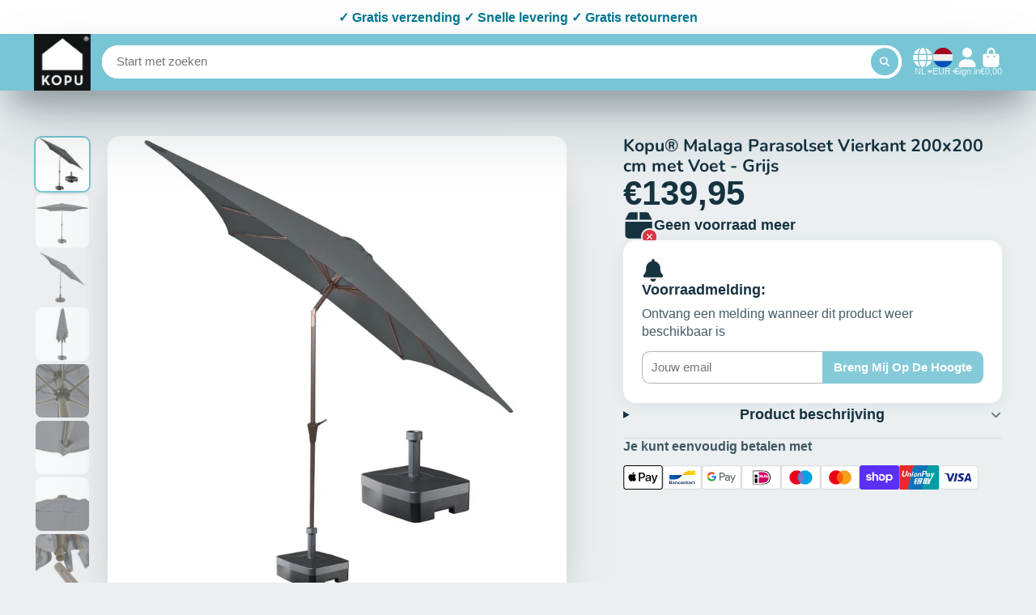

--- FILE ---
content_type: text/html; charset=utf-8
request_url: https://www.kopu.nl/products/kopu%C2%AE-vierkante-parasol-malaga-200x200-cm-met-voet-grey
body_size: 40493
content:
<!doctype html>
<html class="no-js" lang="nl">
  <head>
    
    <meta charset="utf-8">
    <meta http-equiv="X-UA-Compatible" content="IE=edge">
    <meta name="viewport" content="width=device-width,initial-scale=1">
    <meta name="theme-color" content="">
    <link rel="canonical" href="https://www.kopu.nl/products/kopu%c2%ae-vierkante-parasol-malaga-200x200-cm-met-voet-grey">
    <link rel="preconnect" href="https://cdn.shopify.com" crossorigin><link rel="preconnect" href="https://fonts.shopifycdn.com" crossorigin><title>
      Kopu® Malaga Parasolset Vierkant 200x200 cm met Voet - Grijs
 &ndash; kopu</title>

    
      <meta name="description" content="Bij Kopu.nl koop je hoogwaardige producten voor tuin en huis. ✓Vóór 21:00 uur besteld, morgen in huis ✓Gratis leveren ✓Gratis retourneren.">
    

    

<meta property="og:site_name" content="kopu">
<meta property="og:url" content="https://www.kopu.nl/products/kopu%c2%ae-vierkante-parasol-malaga-200x200-cm-met-voet-grey">
<meta property="og:title" content="Kopu® Malaga Parasolset Vierkant 200x200 cm met Voet - Grijs">
<meta property="og:type" content="product">
<meta property="og:description" content="Bij Kopu.nl koop je hoogwaardige producten voor tuin en huis. ✓Vóór 21:00 uur besteld, morgen in huis ✓Gratis leveren ✓Gratis retourneren."><meta property="og:image" content="http://www.kopu.nl/cdn/shop/files/0e49-c604-49d4-8d49-1188625afe47.png?v=1712839529">
  <meta property="og:image:secure_url" content="https://www.kopu.nl/cdn/shop/files/0e49-c604-49d4-8d49-1188625afe47.png?v=1712839529">
  <meta property="og:image:width" content="1544">
  <meta property="og:image:height" content="1544"><meta property="og:price:amount" content="139,95">
  <meta property="og:price:currency" content="EUR"><meta name="twitter:card" content="summary_large_image">
<meta name="twitter:title" content="Kopu® Malaga Parasolset Vierkant 200x200 cm met Voet - Grijs">
<meta name="twitter:description" content="Bij Kopu.nl koop je hoogwaardige producten voor tuin en huis. ✓Vóór 21:00 uur besteld, morgen in huis ✓Gratis leveren ✓Gratis retourneren.">


    <script>window.performance && window.performance.mark && window.performance.mark('shopify.content_for_header.start');</script><meta id="shopify-digital-wallet" name="shopify-digital-wallet" content="/54935617571/digital_wallets/dialog">
<meta name="shopify-checkout-api-token" content="a4fab8b7e9ec50c04858fc47e23a9c9f">
<link rel="alternate" hreflang="x-default" href="https://www.kopu.nl/products/kopu%C2%AE-vierkante-parasol-malaga-200x200-cm-met-voet-grey">
<link rel="alternate" hreflang="nl" href="https://www.kopu.nl/products/kopu%C2%AE-vierkante-parasol-malaga-200x200-cm-met-voet-grey">
<link rel="alternate" hreflang="en" href="https://www.kopu.nl/en/products/kopu%C2%AE-vierkante-parasol-malaga-200x200-cm-met-voet-grey">
<link rel="alternate" hreflang="de" href="https://www.kopu.nl/de/products/kopu%C2%AE-vierkante-parasol-malaga-200x200-cm-met-voet-grey">
<link rel="alternate" type="application/json+oembed" href="https://www.kopu.nl/products/kopu%c2%ae-vierkante-parasol-malaga-200x200-cm-met-voet-grey.oembed">
<script async="async" src="/checkouts/internal/preloads.js?locale=nl-NL"></script>
<link rel="preconnect" href="https://shop.app" crossorigin="anonymous">
<script async="async" src="https://shop.app/checkouts/internal/preloads.js?locale=nl-NL&shop_id=54935617571" crossorigin="anonymous"></script>
<script id="apple-pay-shop-capabilities" type="application/json">{"shopId":54935617571,"countryCode":"NL","currencyCode":"EUR","merchantCapabilities":["supports3DS"],"merchantId":"gid:\/\/shopify\/Shop\/54935617571","merchantName":"kopu","requiredBillingContactFields":["postalAddress","email"],"requiredShippingContactFields":["postalAddress","email"],"shippingType":"shipping","supportedNetworks":["visa","maestro","masterCard"],"total":{"type":"pending","label":"kopu","amount":"1.00"},"shopifyPaymentsEnabled":true,"supportsSubscriptions":true}</script>
<script id="shopify-features" type="application/json">{"accessToken":"a4fab8b7e9ec50c04858fc47e23a9c9f","betas":["rich-media-storefront-analytics"],"domain":"www.kopu.nl","predictiveSearch":true,"shopId":54935617571,"locale":"nl"}</script>
<script>var Shopify = Shopify || {};
Shopify.shop = "kopubv.myshopify.com";
Shopify.locale = "nl";
Shopify.currency = {"active":"EUR","rate":"1.0"};
Shopify.country = "NL";
Shopify.theme = {"name":"ShowTime","id":122147110947,"schema_name":"ShowTime","schema_version":"7.8.0","theme_store_id":687,"role":"main"};
Shopify.theme.handle = "null";
Shopify.theme.style = {"id":null,"handle":null};
Shopify.cdnHost = "www.kopu.nl/cdn";
Shopify.routes = Shopify.routes || {};
Shopify.routes.root = "/";</script>
<script type="module">!function(o){(o.Shopify=o.Shopify||{}).modules=!0}(window);</script>
<script>!function(o){function n(){var o=[];function n(){o.push(Array.prototype.slice.apply(arguments))}return n.q=o,n}var t=o.Shopify=o.Shopify||{};t.loadFeatures=n(),t.autoloadFeatures=n()}(window);</script>
<script>
  window.ShopifyPay = window.ShopifyPay || {};
  window.ShopifyPay.apiHost = "shop.app\/pay";
  window.ShopifyPay.redirectState = null;
</script>
<script id="shop-js-analytics" type="application/json">{"pageType":"product"}</script>
<script defer="defer" async type="module" src="//www.kopu.nl/cdn/shopifycloud/shop-js/modules/v2/client.init-shop-cart-sync_otb4dJHw.nl.esm.js"></script>
<script defer="defer" async type="module" src="//www.kopu.nl/cdn/shopifycloud/shop-js/modules/v2/chunk.common_Cf85Mmlh.esm.js"></script>
<script type="module">
  await import("//www.kopu.nl/cdn/shopifycloud/shop-js/modules/v2/client.init-shop-cart-sync_otb4dJHw.nl.esm.js");
await import("//www.kopu.nl/cdn/shopifycloud/shop-js/modules/v2/chunk.common_Cf85Mmlh.esm.js");

  window.Shopify.SignInWithShop?.initShopCartSync?.({"fedCMEnabled":true,"windoidEnabled":true});

</script>
<script>
  window.Shopify = window.Shopify || {};
  if (!window.Shopify.featureAssets) window.Shopify.featureAssets = {};
  window.Shopify.featureAssets['shop-js'] = {"shop-cart-sync":["modules/v2/client.shop-cart-sync_DQP85GHj.nl.esm.js","modules/v2/chunk.common_Cf85Mmlh.esm.js"],"init-fed-cm":["modules/v2/client.init-fed-cm_D4r8x9yW.nl.esm.js","modules/v2/chunk.common_Cf85Mmlh.esm.js"],"init-shop-email-lookup-coordinator":["modules/v2/client.init-shop-email-lookup-coordinator_ByI8IQDm.nl.esm.js","modules/v2/chunk.common_Cf85Mmlh.esm.js"],"init-shop-cart-sync":["modules/v2/client.init-shop-cart-sync_otb4dJHw.nl.esm.js","modules/v2/chunk.common_Cf85Mmlh.esm.js"],"shop-cash-offers":["modules/v2/client.shop-cash-offers_Cz-NGh0R.nl.esm.js","modules/v2/chunk.common_Cf85Mmlh.esm.js","modules/v2/chunk.modal_ZKG9ivbW.esm.js"],"shop-toast-manager":["modules/v2/client.shop-toast-manager_Cqvm1zu9.nl.esm.js","modules/v2/chunk.common_Cf85Mmlh.esm.js"],"init-windoid":["modules/v2/client.init-windoid_B7mfD_bm.nl.esm.js","modules/v2/chunk.common_Cf85Mmlh.esm.js"],"shop-button":["modules/v2/client.shop-button_C1Hq8Aq3.nl.esm.js","modules/v2/chunk.common_Cf85Mmlh.esm.js"],"avatar":["modules/v2/client.avatar_BTnouDA3.nl.esm.js"],"init-customer-accounts-sign-up":["modules/v2/client.init-customer-accounts-sign-up_CZNscL3Q.nl.esm.js","modules/v2/client.shop-login-button_Dg3O8N4A.nl.esm.js","modules/v2/chunk.common_Cf85Mmlh.esm.js","modules/v2/chunk.modal_ZKG9ivbW.esm.js"],"pay-button":["modules/v2/client.pay-button_Cz0I6zcm.nl.esm.js","modules/v2/chunk.common_Cf85Mmlh.esm.js"],"init-shop-for-new-customer-accounts":["modules/v2/client.init-shop-for-new-customer-accounts_5l1IiICy.nl.esm.js","modules/v2/client.shop-login-button_Dg3O8N4A.nl.esm.js","modules/v2/chunk.common_Cf85Mmlh.esm.js","modules/v2/chunk.modal_ZKG9ivbW.esm.js"],"shop-login-button":["modules/v2/client.shop-login-button_Dg3O8N4A.nl.esm.js","modules/v2/chunk.common_Cf85Mmlh.esm.js","modules/v2/chunk.modal_ZKG9ivbW.esm.js"],"shop-follow-button":["modules/v2/client.shop-follow-button_C9Cpvd4X.nl.esm.js","modules/v2/chunk.common_Cf85Mmlh.esm.js","modules/v2/chunk.modal_ZKG9ivbW.esm.js"],"init-customer-accounts":["modules/v2/client.init-customer-accounts_HvQvtHdR.nl.esm.js","modules/v2/client.shop-login-button_Dg3O8N4A.nl.esm.js","modules/v2/chunk.common_Cf85Mmlh.esm.js","modules/v2/chunk.modal_ZKG9ivbW.esm.js"],"lead-capture":["modules/v2/client.lead-capture_Cxcn6jMd.nl.esm.js","modules/v2/chunk.common_Cf85Mmlh.esm.js","modules/v2/chunk.modal_ZKG9ivbW.esm.js"],"checkout-modal":["modules/v2/client.checkout-modal_BDZ7qBHY.nl.esm.js","modules/v2/chunk.common_Cf85Mmlh.esm.js","modules/v2/chunk.modal_ZKG9ivbW.esm.js"],"shop-login":["modules/v2/client.shop-login__XMKu5BB.nl.esm.js","modules/v2/chunk.common_Cf85Mmlh.esm.js","modules/v2/chunk.modal_ZKG9ivbW.esm.js"],"payment-terms":["modules/v2/client.payment-terms_CtM14VYY.nl.esm.js","modules/v2/chunk.common_Cf85Mmlh.esm.js","modules/v2/chunk.modal_ZKG9ivbW.esm.js"]};
</script>
<script>(function() {
  var isLoaded = false;
  function asyncLoad() {
    if (isLoaded) return;
    isLoaded = true;
    var urls = ["\/\/cdn.shopify.com\/proxy\/cb8418668ef85bdd7543860a6cb0186902e92ccd4a07dc5a78ff769d4b83573f\/feed.mulwi.com\/js\/init.js?shop=kopubv.myshopify.com\u0026sp-cache-control=cHVibGljLCBtYXgtYWdlPTkwMA"];
    for (var i = 0; i < urls.length; i++) {
      var s = document.createElement('script');
      s.type = 'text/javascript';
      s.async = true;
      s.src = urls[i];
      var x = document.getElementsByTagName('script')[0];
      x.parentNode.insertBefore(s, x);
    }
  };
  if(window.attachEvent) {
    window.attachEvent('onload', asyncLoad);
  } else {
    window.addEventListener('load', asyncLoad, false);
  }
})();</script>
<script id="__st">var __st={"a":54935617571,"offset":3600,"reqid":"05c6e1a5-429f-4fe7-a8f6-ae60788d132b-1768580905","pageurl":"www.kopu.nl\/products\/kopu%C2%AE-vierkante-parasol-malaga-200x200-cm-met-voet-grey","u":"50ba6c159a2c","p":"product","rtyp":"product","rid":8403952337239};</script>
<script>window.ShopifyPaypalV4VisibilityTracking = true;</script>
<script id="captcha-bootstrap">!function(){'use strict';const t='contact',e='account',n='new_comment',o=[[t,t],['blogs',n],['comments',n],[t,'customer']],c=[[e,'customer_login'],[e,'guest_login'],[e,'recover_customer_password'],[e,'create_customer']],r=t=>t.map((([t,e])=>`form[action*='/${t}']:not([data-nocaptcha='true']) input[name='form_type'][value='${e}']`)).join(','),a=t=>()=>t?[...document.querySelectorAll(t)].map((t=>t.form)):[];function s(){const t=[...o],e=r(t);return a(e)}const i='password',u='form_key',d=['recaptcha-v3-token','g-recaptcha-response','h-captcha-response',i],f=()=>{try{return window.sessionStorage}catch{return}},m='__shopify_v',_=t=>t.elements[u];function p(t,e,n=!1){try{const o=window.sessionStorage,c=JSON.parse(o.getItem(e)),{data:r}=function(t){const{data:e,action:n}=t;return t[m]||n?{data:e,action:n}:{data:t,action:n}}(c);for(const[e,n]of Object.entries(r))t.elements[e]&&(t.elements[e].value=n);n&&o.removeItem(e)}catch(o){console.error('form repopulation failed',{error:o})}}const l='form_type',E='cptcha';function T(t){t.dataset[E]=!0}const w=window,h=w.document,L='Shopify',v='ce_forms',y='captcha';let A=!1;((t,e)=>{const n=(g='f06e6c50-85a8-45c8-87d0-21a2b65856fe',I='https://cdn.shopify.com/shopifycloud/storefront-forms-hcaptcha/ce_storefront_forms_captcha_hcaptcha.v1.5.2.iife.js',D={infoText:'Beschermd door hCaptcha',privacyText:'Privacy',termsText:'Voorwaarden'},(t,e,n)=>{const o=w[L][v],c=o.bindForm;if(c)return c(t,g,e,D).then(n);var r;o.q.push([[t,g,e,D],n]),r=I,A||(h.body.append(Object.assign(h.createElement('script'),{id:'captcha-provider',async:!0,src:r})),A=!0)});var g,I,D;w[L]=w[L]||{},w[L][v]=w[L][v]||{},w[L][v].q=[],w[L][y]=w[L][y]||{},w[L][y].protect=function(t,e){n(t,void 0,e),T(t)},Object.freeze(w[L][y]),function(t,e,n,w,h,L){const[v,y,A,g]=function(t,e,n){const i=e?o:[],u=t?c:[],d=[...i,...u],f=r(d),m=r(i),_=r(d.filter((([t,e])=>n.includes(e))));return[a(f),a(m),a(_),s()]}(w,h,L),I=t=>{const e=t.target;return e instanceof HTMLFormElement?e:e&&e.form},D=t=>v().includes(t);t.addEventListener('submit',(t=>{const e=I(t);if(!e)return;const n=D(e)&&!e.dataset.hcaptchaBound&&!e.dataset.recaptchaBound,o=_(e),c=g().includes(e)&&(!o||!o.value);(n||c)&&t.preventDefault(),c&&!n&&(function(t){try{if(!f())return;!function(t){const e=f();if(!e)return;const n=_(t);if(!n)return;const o=n.value;o&&e.removeItem(o)}(t);const e=Array.from(Array(32),(()=>Math.random().toString(36)[2])).join('');!function(t,e){_(t)||t.append(Object.assign(document.createElement('input'),{type:'hidden',name:u})),t.elements[u].value=e}(t,e),function(t,e){const n=f();if(!n)return;const o=[...t.querySelectorAll(`input[type='${i}']`)].map((({name:t})=>t)),c=[...d,...o],r={};for(const[a,s]of new FormData(t).entries())c.includes(a)||(r[a]=s);n.setItem(e,JSON.stringify({[m]:1,action:t.action,data:r}))}(t,e)}catch(e){console.error('failed to persist form',e)}}(e),e.submit())}));const S=(t,e)=>{t&&!t.dataset[E]&&(n(t,e.some((e=>e===t))),T(t))};for(const o of['focusin','change'])t.addEventListener(o,(t=>{const e=I(t);D(e)&&S(e,y())}));const B=e.get('form_key'),M=e.get(l),P=B&&M;t.addEventListener('DOMContentLoaded',(()=>{const t=y();if(P)for(const e of t)e.elements[l].value===M&&p(e,B);[...new Set([...A(),...v().filter((t=>'true'===t.dataset.shopifyCaptcha))])].forEach((e=>S(e,t)))}))}(h,new URLSearchParams(w.location.search),n,t,e,['guest_login'])})(!0,!0)}();</script>
<script integrity="sha256-4kQ18oKyAcykRKYeNunJcIwy7WH5gtpwJnB7kiuLZ1E=" data-source-attribution="shopify.loadfeatures" defer="defer" src="//www.kopu.nl/cdn/shopifycloud/storefront/assets/storefront/load_feature-a0a9edcb.js" crossorigin="anonymous"></script>
<script crossorigin="anonymous" defer="defer" src="//www.kopu.nl/cdn/shopifycloud/storefront/assets/shopify_pay/storefront-65b4c6d7.js?v=20250812"></script>
<script data-source-attribution="shopify.dynamic_checkout.dynamic.init">var Shopify=Shopify||{};Shopify.PaymentButton=Shopify.PaymentButton||{isStorefrontPortableWallets:!0,init:function(){window.Shopify.PaymentButton.init=function(){};var t=document.createElement("script");t.src="https://www.kopu.nl/cdn/shopifycloud/portable-wallets/latest/portable-wallets.nl.js",t.type="module",document.head.appendChild(t)}};
</script>
<script data-source-attribution="shopify.dynamic_checkout.buyer_consent">
  function portableWalletsHideBuyerConsent(e){var t=document.getElementById("shopify-buyer-consent"),n=document.getElementById("shopify-subscription-policy-button");t&&n&&(t.classList.add("hidden"),t.setAttribute("aria-hidden","true"),n.removeEventListener("click",e))}function portableWalletsShowBuyerConsent(e){var t=document.getElementById("shopify-buyer-consent"),n=document.getElementById("shopify-subscription-policy-button");t&&n&&(t.classList.remove("hidden"),t.removeAttribute("aria-hidden"),n.addEventListener("click",e))}window.Shopify?.PaymentButton&&(window.Shopify.PaymentButton.hideBuyerConsent=portableWalletsHideBuyerConsent,window.Shopify.PaymentButton.showBuyerConsent=portableWalletsShowBuyerConsent);
</script>
<script data-source-attribution="shopify.dynamic_checkout.cart.bootstrap">document.addEventListener("DOMContentLoaded",(function(){function t(){return document.querySelector("shopify-accelerated-checkout-cart, shopify-accelerated-checkout")}if(t())Shopify.PaymentButton.init();else{new MutationObserver((function(e,n){t()&&(Shopify.PaymentButton.init(),n.disconnect())})).observe(document.body,{childList:!0,subtree:!0})}}));
</script>
<script id='scb4127' type='text/javascript' async='' src='https://www.kopu.nl/cdn/shopifycloud/privacy-banner/storefront-banner.js'></script><link id="shopify-accelerated-checkout-styles" rel="stylesheet" media="screen" href="https://www.kopu.nl/cdn/shopifycloud/portable-wallets/latest/accelerated-checkout-backwards-compat.css" crossorigin="anonymous">
<style id="shopify-accelerated-checkout-cart">
        #shopify-buyer-consent {
  margin-top: 1em;
  display: inline-block;
  width: 100%;
}

#shopify-buyer-consent.hidden {
  display: none;
}

#shopify-subscription-policy-button {
  background: none;
  border: none;
  padding: 0;
  text-decoration: underline;
  font-size: inherit;
  cursor: pointer;
}

#shopify-subscription-policy-button::before {
  box-shadow: none;
}

      </style>

<script>window.performance && window.performance.mark && window.performance.mark('shopify.content_for_header.end');</script>

    

<style data-shopify>
    
    
    
    
    @font-face {
  font-family: Nunito;
  font-weight: 700;
  font-style: normal;
  font-display: swap;
  src: url("//www.kopu.nl/cdn/fonts/nunito/nunito_n7.37cf9b8cf43b3322f7e6e13ad2aad62ab5dc9109.woff2") format("woff2"),
       url("//www.kopu.nl/cdn/fonts/nunito/nunito_n7.45cfcfadc6630011252d54d5f5a2c7c98f60d5de.woff") format("woff");
}


    :root {
    --font-body-family: Helvetica, Arial, sans-serif;
    --font-body-style: normal;
    --font-body-weight: 400;
    --font-body-weight-bold: 700;

    --font-heading-family: Nunito, sans-serif;
    --font-heading-style: normal;
    --font-heading-weight: 700;

    --font-scale: 1.0;

    
    --color-g-text: #163340;--color-g-text-alpha-80: rgba(15, 36, 45, 0.8);
    --color-g-text-alpha-70: rgba(15, 36, 45, 0.7);
    --color-g-text-alpha-50: rgba(15, 36, 45, 0.5);
    --color-g-text-alpha-60: rgba(15, 36, 45, 0.6);
    --color-g-text-alpha-40: rgba(15, 36, 45, 0.4);
    --color-g-text-alpha-30: rgba(15, 36, 45, 0.3);
    --color-g-text-alpha-20: rgba(15, 36, 45, 0.2);
    --color-g-text-alpha-10: rgba(15, 36, 45, 0.1);

    --color-g-bg: #EBEFF1;
    --color-g-bg-d5: #dce3e6;
    --color-g-bg-d15: #cdd7dc;
    --color-g-bg-alpha-0: rgba(235, 239, 241, 0);
    --color-g-bg-alpha-70: rgba(235, 239, 241, 0.7);
    --color-g-bg-border: #afbfc7;
    --color-g-fg: #FFFFFF;
    --color-g-fg-alpha-70: rgba(255, 255, 255, 0.7);
    --color-g-fg-alpha-50: rgba(255, 255, 255, 0.5);
    --color-g-fg-d10: #e6e6e6;
    --color-g-fg-d20: #cccccc;
    --color-g-accent: #78c5d5;
    --color-g-sale: #B12704;
    --color-g-warning: #fd7e14;
    --color-g-success: #198754;
    --color-g-danger: #dc3545;
    --color-g-star-rating: #FFA41C;

    --color-g-button-text: #ffffff;
    --color-g-button-bg: #78c5d5;
    --color-g-button-bg-hover: #65bdcf;
    --color-g-button-shadow-l1: rgba(43, 121, 137, 0.3);
    --color-g-button-shadow-l2: rgba(43, 121, 137, 0.15);
    --color-g-button-shadow-l3: #39a2b8;
    --color-g-button-bg-gradient: #a3e8f6;

    --color-g-button-buy-it-now-text: #000;
    --color-g-button-buy-it-now-bg: #feaa2c;
    --color-g-button-buy-it-now-bg-hover: #fea013;

    --color-g-product-badge-sale: #DC3545;
    --color-g-product-badge-sold-out: #7D959F;

    --border-radius-base: 1.125rem;
    --border-radius-inner: 0.7rem;
    --border-radius-sm: 0.25rem;
    --transition-base: 0.3s;

    --box-shadow-large: rgb(50 50 93 / 25%) 0px 50px 100px -20px, rgb(0 0 0 / 30%) 0px 30px 60px -30px;

    --container-width: 1400px;
    --container-spacer: min(3rem, 5vw);
    /* --glob-gutter: clamp(3vw, 1.4rem, 30px); */
    --glob-gutter: min(3vw, 1.4rem);
    }
</style>
<link rel="preload" as="font" href="//www.kopu.nl/cdn/fonts/nunito/nunito_n7.37cf9b8cf43b3322f7e6e13ad2aad62ab5dc9109.woff2" type="font/woff2" crossorigin><script>
      document.documentElement.className = document.documentElement.className.replace('no-js', 'js');
      if (Shopify.designMode) {
        document.documentElement.classList.add('shopify-design-mode');
      }
      function lazyImageOnLoad(img) {
        img.setAttribute('loaded', '');
      }
    </script>

  
  <link href="//www.kopu.nl/cdn/shop/t/4/assets/core.css?v=161304737948576905501673460903" rel="stylesheet" type="text/css" media="all" />

    <meta name="google-site-verification" content="eMpjbp2C4znx6qpxAGH3_WzREodtUiUBwyO6ZW6kOMo" />
  <!-- BEGIN app block: shopify://apps/easy-tag-gtm-data-layer/blocks/datalayer-embed-block/be308f3f-c82d-4290-b187-8561d4a8782a --><script>(function(w, d) {var f = d.getElementsByTagName('script')[0];var s = d.createElement('script');s.async = true;s.src = "https:\/\/cdn.shopify.com\/extensions\/9d4b20e8-14f7-4a65-86dc-eaa196dcf826\/2.1.0\/assets\/tidl-2.1.0.min.js";s.onload = function() {window.TAGinstall.init({"data_layer": {"model": "legacy","item_id_selector": "sku|variant_id"},"events":{"device_data":true,"user_data":true,"cart_data":true,"collections":true,"product_click":true,"product":true,"add_to_cart":true,"remove_from_cart":true,"login":true,"register":true,"search":true},"currency":"EUR","gtm_container_id":"GTM-TJMCQXKB",}, {
   "_internal": {},"contextData": {"page": {"type":"product"}
   },"cartData" : {"pageType":"product","items": [],"total":0.0,"currency":"EUR"},"productData": {"currency":"EUR","items": [{"name":"Kopu® Malaga Parasolset Vierkant 200x200 cm met Voet - Grijs","brand":"kopu","category":"Parasol","variant":"Default Title","sku":"8720629440194","barcode":"8720629440194","price":139.95,"compare_at_price":0.0,"product_id":"8403952337239","variant_id":"46697973580119","image":"\/\/www.kopu.nl\/cdn\/shop\/files\/0e49-c604-49d4-8d49-1188625afe47.png?v=1712839529",
"handle":"kopu®-vierkante-parasol-malaga-200x200-cm-met-voet-grey"}]
       }});


    };
    f.parentNode.insertBefore(s, f);
})(window, document);
</script>
<!-- Google Tag Manager -->
<script>(function(w,d,s,l,i){w[l]=w[l]||[];w[l].push({'gtm.start':
new Date().getTime(),event:'gtm.js'});var f=d.getElementsByTagName(s)[0],
j=d.createElement(s),dl=l!='dataLayer'?'&l='+l:'';j.async=true;j.src=
'https://www.googletagmanager.com/gtm.js?id='+i+dl;f.parentNode.insertBefore(j,f);
})(window,document,'script','dataLayer','GTM-TJMCQXKB');</script>
<!-- End Google Tag Manager -->

<!-- END app block --><link href="https://monorail-edge.shopifysvc.com" rel="dns-prefetch">
<script>(function(){if ("sendBeacon" in navigator && "performance" in window) {try {var session_token_from_headers = performance.getEntriesByType('navigation')[0].serverTiming.find(x => x.name == '_s').description;} catch {var session_token_from_headers = undefined;}var session_cookie_matches = document.cookie.match(/_shopify_s=([^;]*)/);var session_token_from_cookie = session_cookie_matches && session_cookie_matches.length === 2 ? session_cookie_matches[1] : "";var session_token = session_token_from_headers || session_token_from_cookie || "";function handle_abandonment_event(e) {var entries = performance.getEntries().filter(function(entry) {return /monorail-edge.shopifysvc.com/.test(entry.name);});if (!window.abandonment_tracked && entries.length === 0) {window.abandonment_tracked = true;var currentMs = Date.now();var navigation_start = performance.timing.navigationStart;var payload = {shop_id: 54935617571,url: window.location.href,navigation_start,duration: currentMs - navigation_start,session_token,page_type: "product"};window.navigator.sendBeacon("https://monorail-edge.shopifysvc.com/v1/produce", JSON.stringify({schema_id: "online_store_buyer_site_abandonment/1.1",payload: payload,metadata: {event_created_at_ms: currentMs,event_sent_at_ms: currentMs}}));}}window.addEventListener('pagehide', handle_abandonment_event);}}());</script>
<script id="web-pixels-manager-setup">(function e(e,d,r,n,o){if(void 0===o&&(o={}),!Boolean(null===(a=null===(i=window.Shopify)||void 0===i?void 0:i.analytics)||void 0===a?void 0:a.replayQueue)){var i,a;window.Shopify=window.Shopify||{};var t=window.Shopify;t.analytics=t.analytics||{};var s=t.analytics;s.replayQueue=[],s.publish=function(e,d,r){return s.replayQueue.push([e,d,r]),!0};try{self.performance.mark("wpm:start")}catch(e){}var l=function(){var e={modern:/Edge?\/(1{2}[4-9]|1[2-9]\d|[2-9]\d{2}|\d{4,})\.\d+(\.\d+|)|Firefox\/(1{2}[4-9]|1[2-9]\d|[2-9]\d{2}|\d{4,})\.\d+(\.\d+|)|Chrom(ium|e)\/(9{2}|\d{3,})\.\d+(\.\d+|)|(Maci|X1{2}).+ Version\/(15\.\d+|(1[6-9]|[2-9]\d|\d{3,})\.\d+)([,.]\d+|)( \(\w+\)|)( Mobile\/\w+|) Safari\/|Chrome.+OPR\/(9{2}|\d{3,})\.\d+\.\d+|(CPU[ +]OS|iPhone[ +]OS|CPU[ +]iPhone|CPU IPhone OS|CPU iPad OS)[ +]+(15[._]\d+|(1[6-9]|[2-9]\d|\d{3,})[._]\d+)([._]\d+|)|Android:?[ /-](13[3-9]|1[4-9]\d|[2-9]\d{2}|\d{4,})(\.\d+|)(\.\d+|)|Android.+Firefox\/(13[5-9]|1[4-9]\d|[2-9]\d{2}|\d{4,})\.\d+(\.\d+|)|Android.+Chrom(ium|e)\/(13[3-9]|1[4-9]\d|[2-9]\d{2}|\d{4,})\.\d+(\.\d+|)|SamsungBrowser\/([2-9]\d|\d{3,})\.\d+/,legacy:/Edge?\/(1[6-9]|[2-9]\d|\d{3,})\.\d+(\.\d+|)|Firefox\/(5[4-9]|[6-9]\d|\d{3,})\.\d+(\.\d+|)|Chrom(ium|e)\/(5[1-9]|[6-9]\d|\d{3,})\.\d+(\.\d+|)([\d.]+$|.*Safari\/(?![\d.]+ Edge\/[\d.]+$))|(Maci|X1{2}).+ Version\/(10\.\d+|(1[1-9]|[2-9]\d|\d{3,})\.\d+)([,.]\d+|)( \(\w+\)|)( Mobile\/\w+|) Safari\/|Chrome.+OPR\/(3[89]|[4-9]\d|\d{3,})\.\d+\.\d+|(CPU[ +]OS|iPhone[ +]OS|CPU[ +]iPhone|CPU IPhone OS|CPU iPad OS)[ +]+(10[._]\d+|(1[1-9]|[2-9]\d|\d{3,})[._]\d+)([._]\d+|)|Android:?[ /-](13[3-9]|1[4-9]\d|[2-9]\d{2}|\d{4,})(\.\d+|)(\.\d+|)|Mobile Safari.+OPR\/([89]\d|\d{3,})\.\d+\.\d+|Android.+Firefox\/(13[5-9]|1[4-9]\d|[2-9]\d{2}|\d{4,})\.\d+(\.\d+|)|Android.+Chrom(ium|e)\/(13[3-9]|1[4-9]\d|[2-9]\d{2}|\d{4,})\.\d+(\.\d+|)|Android.+(UC? ?Browser|UCWEB|U3)[ /]?(15\.([5-9]|\d{2,})|(1[6-9]|[2-9]\d|\d{3,})\.\d+)\.\d+|SamsungBrowser\/(5\.\d+|([6-9]|\d{2,})\.\d+)|Android.+MQ{2}Browser\/(14(\.(9|\d{2,})|)|(1[5-9]|[2-9]\d|\d{3,})(\.\d+|))(\.\d+|)|K[Aa][Ii]OS\/(3\.\d+|([4-9]|\d{2,})\.\d+)(\.\d+|)/},d=e.modern,r=e.legacy,n=navigator.userAgent;return n.match(d)?"modern":n.match(r)?"legacy":"unknown"}(),u="modern"===l?"modern":"legacy",c=(null!=n?n:{modern:"",legacy:""})[u],f=function(e){return[e.baseUrl,"/wpm","/b",e.hashVersion,"modern"===e.buildTarget?"m":"l",".js"].join("")}({baseUrl:d,hashVersion:r,buildTarget:u}),m=function(e){var d=e.version,r=e.bundleTarget,n=e.surface,o=e.pageUrl,i=e.monorailEndpoint;return{emit:function(e){var a=e.status,t=e.errorMsg,s=(new Date).getTime(),l=JSON.stringify({metadata:{event_sent_at_ms:s},events:[{schema_id:"web_pixels_manager_load/3.1",payload:{version:d,bundle_target:r,page_url:o,status:a,surface:n,error_msg:t},metadata:{event_created_at_ms:s}}]});if(!i)return console&&console.warn&&console.warn("[Web Pixels Manager] No Monorail endpoint provided, skipping logging."),!1;try{return self.navigator.sendBeacon.bind(self.navigator)(i,l)}catch(e){}var u=new XMLHttpRequest;try{return u.open("POST",i,!0),u.setRequestHeader("Content-Type","text/plain"),u.send(l),!0}catch(e){return console&&console.warn&&console.warn("[Web Pixels Manager] Got an unhandled error while logging to Monorail."),!1}}}}({version:r,bundleTarget:l,surface:e.surface,pageUrl:self.location.href,monorailEndpoint:e.monorailEndpoint});try{o.browserTarget=l,function(e){var d=e.src,r=e.async,n=void 0===r||r,o=e.onload,i=e.onerror,a=e.sri,t=e.scriptDataAttributes,s=void 0===t?{}:t,l=document.createElement("script"),u=document.querySelector("head"),c=document.querySelector("body");if(l.async=n,l.src=d,a&&(l.integrity=a,l.crossOrigin="anonymous"),s)for(var f in s)if(Object.prototype.hasOwnProperty.call(s,f))try{l.dataset[f]=s[f]}catch(e){}if(o&&l.addEventListener("load",o),i&&l.addEventListener("error",i),u)u.appendChild(l);else{if(!c)throw new Error("Did not find a head or body element to append the script");c.appendChild(l)}}({src:f,async:!0,onload:function(){if(!function(){var e,d;return Boolean(null===(d=null===(e=window.Shopify)||void 0===e?void 0:e.analytics)||void 0===d?void 0:d.initialized)}()){var d=window.webPixelsManager.init(e)||void 0;if(d){var r=window.Shopify.analytics;r.replayQueue.forEach((function(e){var r=e[0],n=e[1],o=e[2];d.publishCustomEvent(r,n,o)})),r.replayQueue=[],r.publish=d.publishCustomEvent,r.visitor=d.visitor,r.initialized=!0}}},onerror:function(){return m.emit({status:"failed",errorMsg:"".concat(f," has failed to load")})},sri:function(e){var d=/^sha384-[A-Za-z0-9+/=]+$/;return"string"==typeof e&&d.test(e)}(c)?c:"",scriptDataAttributes:o}),m.emit({status:"loading"})}catch(e){m.emit({status:"failed",errorMsg:(null==e?void 0:e.message)||"Unknown error"})}}})({shopId: 54935617571,storefrontBaseUrl: "https://www.kopu.nl",extensionsBaseUrl: "https://extensions.shopifycdn.com/cdn/shopifycloud/web-pixels-manager",monorailEndpoint: "https://monorail-edge.shopifysvc.com/unstable/produce_batch",surface: "storefront-renderer",enabledBetaFlags: ["2dca8a86"],webPixelsConfigList: [{"id":"1312555351","configuration":"{\"subdomain\": \"kopubv\"}","eventPayloadVersion":"v1","runtimeContext":"STRICT","scriptVersion":"69e1bed23f1568abe06fb9d113379033","type":"APP","apiClientId":1615517,"privacyPurposes":["ANALYTICS","MARKETING","SALE_OF_DATA"],"dataSharingAdjustments":{"protectedCustomerApprovalScopes":["read_customer_address","read_customer_email","read_customer_name","read_customer_personal_data","read_customer_phone"]}},{"id":"shopify-app-pixel","configuration":"{}","eventPayloadVersion":"v1","runtimeContext":"STRICT","scriptVersion":"0450","apiClientId":"shopify-pixel","type":"APP","privacyPurposes":["ANALYTICS","MARKETING"]},{"id":"shopify-custom-pixel","eventPayloadVersion":"v1","runtimeContext":"LAX","scriptVersion":"0450","apiClientId":"shopify-pixel","type":"CUSTOM","privacyPurposes":["ANALYTICS","MARKETING"]}],isMerchantRequest: false,initData: {"shop":{"name":"kopu","paymentSettings":{"currencyCode":"EUR"},"myshopifyDomain":"kopubv.myshopify.com","countryCode":"NL","storefrontUrl":"https:\/\/www.kopu.nl"},"customer":null,"cart":null,"checkout":null,"productVariants":[{"price":{"amount":139.95,"currencyCode":"EUR"},"product":{"title":"Kopu® Malaga Parasolset Vierkant 200x200 cm met Voet - Grijs","vendor":"kopu","id":"8403952337239","untranslatedTitle":"Kopu® Malaga Parasolset Vierkant 200x200 cm met Voet - Grijs","url":"\/products\/kopu%C2%AE-vierkante-parasol-malaga-200x200-cm-met-voet-grey","type":"Parasol"},"id":"46697973580119","image":{"src":"\/\/www.kopu.nl\/cdn\/shop\/files\/0e49-c604-49d4-8d49-1188625afe47.png?v=1712839529"},"sku":"8720629440194","title":"Default Title","untranslatedTitle":"Default Title"}],"purchasingCompany":null},},"https://www.kopu.nl/cdn","fcfee988w5aeb613cpc8e4bc33m6693e112",{"modern":"","legacy":""},{"shopId":"54935617571","storefrontBaseUrl":"https:\/\/www.kopu.nl","extensionBaseUrl":"https:\/\/extensions.shopifycdn.com\/cdn\/shopifycloud\/web-pixels-manager","surface":"storefront-renderer","enabledBetaFlags":"[\"2dca8a86\"]","isMerchantRequest":"false","hashVersion":"fcfee988w5aeb613cpc8e4bc33m6693e112","publish":"custom","events":"[[\"page_viewed\",{}],[\"product_viewed\",{\"productVariant\":{\"price\":{\"amount\":139.95,\"currencyCode\":\"EUR\"},\"product\":{\"title\":\"Kopu® Malaga Parasolset Vierkant 200x200 cm met Voet - Grijs\",\"vendor\":\"kopu\",\"id\":\"8403952337239\",\"untranslatedTitle\":\"Kopu® Malaga Parasolset Vierkant 200x200 cm met Voet - Grijs\",\"url\":\"\/products\/kopu%C2%AE-vierkante-parasol-malaga-200x200-cm-met-voet-grey\",\"type\":\"Parasol\"},\"id\":\"46697973580119\",\"image\":{\"src\":\"\/\/www.kopu.nl\/cdn\/shop\/files\/0e49-c604-49d4-8d49-1188625afe47.png?v=1712839529\"},\"sku\":\"8720629440194\",\"title\":\"Default Title\",\"untranslatedTitle\":\"Default Title\"}}]]"});</script><script>
  window.ShopifyAnalytics = window.ShopifyAnalytics || {};
  window.ShopifyAnalytics.meta = window.ShopifyAnalytics.meta || {};
  window.ShopifyAnalytics.meta.currency = 'EUR';
  var meta = {"product":{"id":8403952337239,"gid":"gid:\/\/shopify\/Product\/8403952337239","vendor":"kopu","type":"Parasol","handle":"kopu®-vierkante-parasol-malaga-200x200-cm-met-voet-grey","variants":[{"id":46697973580119,"price":13995,"name":"Kopu® Malaga Parasolset Vierkant 200x200 cm met Voet - Grijs","public_title":null,"sku":"8720629440194"}],"remote":false},"page":{"pageType":"product","resourceType":"product","resourceId":8403952337239,"requestId":"05c6e1a5-429f-4fe7-a8f6-ae60788d132b-1768580905"}};
  for (var attr in meta) {
    window.ShopifyAnalytics.meta[attr] = meta[attr];
  }
</script>
<script class="analytics">
  (function () {
    var customDocumentWrite = function(content) {
      var jquery = null;

      if (window.jQuery) {
        jquery = window.jQuery;
      } else if (window.Checkout && window.Checkout.$) {
        jquery = window.Checkout.$;
      }

      if (jquery) {
        jquery('body').append(content);
      }
    };

    var hasLoggedConversion = function(token) {
      if (token) {
        return document.cookie.indexOf('loggedConversion=' + token) !== -1;
      }
      return false;
    }

    var setCookieIfConversion = function(token) {
      if (token) {
        var twoMonthsFromNow = new Date(Date.now());
        twoMonthsFromNow.setMonth(twoMonthsFromNow.getMonth() + 2);

        document.cookie = 'loggedConversion=' + token + '; expires=' + twoMonthsFromNow;
      }
    }

    var trekkie = window.ShopifyAnalytics.lib = window.trekkie = window.trekkie || [];
    if (trekkie.integrations) {
      return;
    }
    trekkie.methods = [
      'identify',
      'page',
      'ready',
      'track',
      'trackForm',
      'trackLink'
    ];
    trekkie.factory = function(method) {
      return function() {
        var args = Array.prototype.slice.call(arguments);
        args.unshift(method);
        trekkie.push(args);
        return trekkie;
      };
    };
    for (var i = 0; i < trekkie.methods.length; i++) {
      var key = trekkie.methods[i];
      trekkie[key] = trekkie.factory(key);
    }
    trekkie.load = function(config) {
      trekkie.config = config || {};
      trekkie.config.initialDocumentCookie = document.cookie;
      var first = document.getElementsByTagName('script')[0];
      var script = document.createElement('script');
      script.type = 'text/javascript';
      script.onerror = function(e) {
        var scriptFallback = document.createElement('script');
        scriptFallback.type = 'text/javascript';
        scriptFallback.onerror = function(error) {
                var Monorail = {
      produce: function produce(monorailDomain, schemaId, payload) {
        var currentMs = new Date().getTime();
        var event = {
          schema_id: schemaId,
          payload: payload,
          metadata: {
            event_created_at_ms: currentMs,
            event_sent_at_ms: currentMs
          }
        };
        return Monorail.sendRequest("https://" + monorailDomain + "/v1/produce", JSON.stringify(event));
      },
      sendRequest: function sendRequest(endpointUrl, payload) {
        // Try the sendBeacon API
        if (window && window.navigator && typeof window.navigator.sendBeacon === 'function' && typeof window.Blob === 'function' && !Monorail.isIos12()) {
          var blobData = new window.Blob([payload], {
            type: 'text/plain'
          });

          if (window.navigator.sendBeacon(endpointUrl, blobData)) {
            return true;
          } // sendBeacon was not successful

        } // XHR beacon

        var xhr = new XMLHttpRequest();

        try {
          xhr.open('POST', endpointUrl);
          xhr.setRequestHeader('Content-Type', 'text/plain');
          xhr.send(payload);
        } catch (e) {
          console.log(e);
        }

        return false;
      },
      isIos12: function isIos12() {
        return window.navigator.userAgent.lastIndexOf('iPhone; CPU iPhone OS 12_') !== -1 || window.navigator.userAgent.lastIndexOf('iPad; CPU OS 12_') !== -1;
      }
    };
    Monorail.produce('monorail-edge.shopifysvc.com',
      'trekkie_storefront_load_errors/1.1',
      {shop_id: 54935617571,
      theme_id: 122147110947,
      app_name: "storefront",
      context_url: window.location.href,
      source_url: "//www.kopu.nl/cdn/s/trekkie.storefront.cd680fe47e6c39ca5d5df5f0a32d569bc48c0f27.min.js"});

        };
        scriptFallback.async = true;
        scriptFallback.src = '//www.kopu.nl/cdn/s/trekkie.storefront.cd680fe47e6c39ca5d5df5f0a32d569bc48c0f27.min.js';
        first.parentNode.insertBefore(scriptFallback, first);
      };
      script.async = true;
      script.src = '//www.kopu.nl/cdn/s/trekkie.storefront.cd680fe47e6c39ca5d5df5f0a32d569bc48c0f27.min.js';
      first.parentNode.insertBefore(script, first);
    };
    trekkie.load(
      {"Trekkie":{"appName":"storefront","development":false,"defaultAttributes":{"shopId":54935617571,"isMerchantRequest":null,"themeId":122147110947,"themeCityHash":"16988779249658482093","contentLanguage":"nl","currency":"EUR","eventMetadataId":"ef6396a5-f7ee-4b57-a908-810bcbc86c0b"},"isServerSideCookieWritingEnabled":true,"monorailRegion":"shop_domain","enabledBetaFlags":["65f19447"]},"Session Attribution":{},"S2S":{"facebookCapiEnabled":false,"source":"trekkie-storefront-renderer","apiClientId":580111}}
    );

    var loaded = false;
    trekkie.ready(function() {
      if (loaded) return;
      loaded = true;

      window.ShopifyAnalytics.lib = window.trekkie;

      var originalDocumentWrite = document.write;
      document.write = customDocumentWrite;
      try { window.ShopifyAnalytics.merchantGoogleAnalytics.call(this); } catch(error) {};
      document.write = originalDocumentWrite;

      window.ShopifyAnalytics.lib.page(null,{"pageType":"product","resourceType":"product","resourceId":8403952337239,"requestId":"05c6e1a5-429f-4fe7-a8f6-ae60788d132b-1768580905","shopifyEmitted":true});

      var match = window.location.pathname.match(/checkouts\/(.+)\/(thank_you|post_purchase)/)
      var token = match? match[1]: undefined;
      if (!hasLoggedConversion(token)) {
        setCookieIfConversion(token);
        window.ShopifyAnalytics.lib.track("Viewed Product",{"currency":"EUR","variantId":46697973580119,"productId":8403952337239,"productGid":"gid:\/\/shopify\/Product\/8403952337239","name":"Kopu® Malaga Parasolset Vierkant 200x200 cm met Voet - Grijs","price":"139.95","sku":"8720629440194","brand":"kopu","variant":null,"category":"Parasol","nonInteraction":true,"remote":false},undefined,undefined,{"shopifyEmitted":true});
      window.ShopifyAnalytics.lib.track("monorail:\/\/trekkie_storefront_viewed_product\/1.1",{"currency":"EUR","variantId":46697973580119,"productId":8403952337239,"productGid":"gid:\/\/shopify\/Product\/8403952337239","name":"Kopu® Malaga Parasolset Vierkant 200x200 cm met Voet - Grijs","price":"139.95","sku":"8720629440194","brand":"kopu","variant":null,"category":"Parasol","nonInteraction":true,"remote":false,"referer":"https:\/\/www.kopu.nl\/products\/kopu%C2%AE-vierkante-parasol-malaga-200x200-cm-met-voet-grey"});
      }
    });


        var eventsListenerScript = document.createElement('script');
        eventsListenerScript.async = true;
        eventsListenerScript.src = "//www.kopu.nl/cdn/shopifycloud/storefront/assets/shop_events_listener-3da45d37.js";
        document.getElementsByTagName('head')[0].appendChild(eventsListenerScript);

})();</script>
<script
  defer
  src="https://www.kopu.nl/cdn/shopifycloud/perf-kit/shopify-perf-kit-3.0.4.min.js"
  data-application="storefront-renderer"
  data-shop-id="54935617571"
  data-render-region="gcp-us-east1"
  data-page-type="product"
  data-theme-instance-id="122147110947"
  data-theme-name="ShowTime"
  data-theme-version="7.8.0"
  data-monorail-region="shop_domain"
  data-resource-timing-sampling-rate="10"
  data-shs="true"
  data-shs-beacon="true"
  data-shs-export-with-fetch="true"
  data-shs-logs-sample-rate="1"
  data-shs-beacon-endpoint="https://www.kopu.nl/api/collect"
></script>
</head>

  <body><div class="#container" data-main-container>
    <div data-main-container-inner></div>
</div>

<div class="gutter-spacer" data-gutter-spacer></div>

<script>
    window.importModule = (mod) => import(window.theme.modules[mod]);
    const containerElInner = document.querySelector('[data-main-container-inner]');
    const gutterSpacerEl = document.querySelector('[data-gutter-spacer]');
    window.containerInnerWidth = containerElInner.offsetWidth;
    window.gutterWidth = gutterSpacerEl.offsetWidth;
    console.log(window.gutterWidth);
    var globalLoadedStyles = {};
    function loadStyle(style) {
        if(globalLoadedStyles[style.getAttribute('href')]) {
            return;
        }
        globalLoadedStyles[style.getAttribute('href')] = true;
        if(style.media === 'print') {
            style.media = 'all';
        }
    }
    window.global = {
        cartNotificationsEnabled: true
    }
    window.shopUrl = 'https://www.kopu.nl';
    window.routes = {
        cart_add_url: '/cart/add',
        cart_change_url: '/cart/change',
        cart_update_url: '/cart/update',
        predictive_search_url: '/search/suggest'
    };
    window.dynamicURLs = {
        account: '/account',
        accountLogin: '/account/login',
        accountLogout: '/account/logout',
        accountRegister: '/account/register',
        accountAddresses: '/account/addresses',
        allProductsCollection: '/collections/all',
        cart: '/cart',
        cartAdd: '/cart/add',
        cartChange: '/cart/change',
        cartClear: '/cart/clear',
        cartUpdate: '/cart/update',
        contact: '/contact#contact_form',
        localization: '/localization',
        collections: '/collections',
        predictiveSearch: '/search/suggest',
        productRecommendations: '/recommendations/products',
        root: '/',
        search: '/search'
    };
    window.cartStrings = {
        error: `Er is een fout opgetreden bij het bijwerken van je winkelwagen. Probeer het opnieuw.`,
        quantityError: `Je kunt maar [quantity] van dit artikel toevoegen aan je winkelwagen.`
    };
    window.variantStrings = {
        addToCart: `Aan winkelwagen toevoegen`,
        soldOut: `Uitverkocht`,
        unavailable: `Niet beschikbaar`,
    };
    window.accessibilityStrings = {
        imageAvailable: `Afbeelding [index] is nu beschikbaar in gallery-weergave`,
        shareSuccess: `Link gekopieerd naar klembord`,
        pauseSlideshow: `Diavoorstelling pauzeren`,
        playSlideshow: `Diavoorstelling afspelen`,
    };
    window.theme = {
        modules: {
            Core: `//www.kopu.nl/cdn/shop/t/4/assets/core.js?v=4007755580995924451673460899`,
            Utils: `//www.kopu.nl/cdn/shop/t/4/assets/utils.js?v=17126524530743040561673460904`,
            Editor: `//www.kopu.nl/cdn/shop/t/4/assets/editor.js?169`,
            Swiper: `//www.kopu.nl/cdn/shop/t/4/assets/swiper.js?v=30504170013622546281673460899`,
            NoUiSlider: `//www.kopu.nl/cdn/shop/t/4/assets/no-ui-slider.js?v=156346304895698499771673460898`,
            Plyr: `//www.kopu.nl/cdn/shop/t/4/assets/plyr.js?v=74043197090811028541673460903`,
            Routes: `//www.kopu.nl/cdn/shop/t/4/assets/routes.js?169`,
            GoogleMap: `//www.kopu.nl/cdn/shop/t/4/assets/google-map.js?v=106601683526589430341673460900`,
            FloatingUI: `//www.kopu.nl/cdn/shop/t/4/assets/floating-ui.js?v=170727007776467026251673460906`,
            DriftZoom: `//www.kopu.nl/cdn/shop/t/4/assets/drift-zoom.js?v=146123235480020830731673460905`,
            BrowsingHistoryPromise: `//www.kopu.nl/cdn/shop/t/4/assets/browsing-history-promise.js?v=23408686670351517701673460899`
        },
        scripts: {
            Popper: 'https://unpkg.com/@popperjs/core@2'
        }
    }
</script>
    <svg display="none" width="0" height="0" version="1.1" xmlns="http://www.w3.org/2000/svg"
    xmlns:xlink="http://www.w3.org/1999/xlink">
  <defs>
    <symbol id="svg-icon-bell" viewbox="0 0 448 512">
      <title>bell</title>
      <path d="M224 0c-17.7 0-32 14.3-32 32V51.2C119 66 64 130.6 64 208v18.8c0 47-17.3 92.4-48.5 127.6l-7.4 8.3c-8.4
          9.4-10.4 22.9-5.3 34.4S19.4 416 32 416H416c12.6 0 24-7.4 29.2-18.9s3.1-25-5.3-34.4l-7.4-8.3C401.3 319.2 384
          273.9 384 226.8V208c0-77.4-55-142-128-156.8V32c0-17.7-14.3-32-32-32zm45.3 493.3c12-12 18.7-28.3 18.7-45.3H224
          160c0 17 6.7 33.3 18.7 45.3s28.3 18.7 45.3 18.7s33.3-6.7 45.3-18.7z">
    </symbol>
    <symbol id="svg-icon-user" viewbox="0 0 448 512">
      <title>user</title>
      <path d="M224 256c70.7 0 128-57.3 128-128S294.7 0 224 0S96 57.3 96 128s57.3 128 128 128zm-45.7 48C79.8 304 0 383.8
          0 482.3C0 498.7 13.3 512 29.7 512H418.3c16.4 0 29.7-13.3 29.7-29.7C448 383.8 368.2 304 269.7 304H178.3z">
    </symbol>
    <symbol id="svg-icon-minus" viewbox="0 0 448 512">
      <title>minus</title>
      <path d="M432 256c0 17.7-14.3 32-32 32L48 288c-17.7 0-32-14.3-32-32s14.3-32 32-32l352 0c17.7 0 32 14.3 32 32z">
    </symbol>
    <symbol id="svg-icon-plus" viewbox="0 0 448 512">
      <title>plus</title>
      <path d="M256 80c0-17.7-14.3-32-32-32s-32 14.3-32 32V224H48c-17.7 0-32 14.3-32 32s14.3 32 32 32H192V432c0 17.7
          14.3 32 32 32s32-14.3 32-32V288H400c17.7 0 32-14.3 32-32s-14.3-32-32-32H256V80z">
    </symbol>
    <symbol id="svg-icon-bars" viewbox="0 0 448 512">
      <title>bars</title>
      <path d="M0 96C0 78.3 14.3 64 32 64H416c17.7 0 32 14.3 32 32s-14.3 32-32 32H32C14.3 128 0 113.7 0 96zM0 256c0-17.7
          14.3-32 32-32H416c17.7 0 32 14.3 32 32s-14.3 32-32 32H32c-17.7 0-32-14.3-32-32zM448 416c0 17.7-14.3 32-32
          32H32c-17.7 0-32-14.3-32-32s14.3-32 32-32H416c17.7 0 32 14.3 32 32z">
    </symbol>
    <symbol id="svg-icon-file-lines" viewbox="0 0 384 512">
      <title>file-lines</title>
      <path d="M64 0C28.7 0 0 28.7 0 64V448c0 35.3 28.7 64 64 64H320c35.3 0 64-28.7 64-64V160H256c-17.7
          0-32-14.3-32-32V0H64zM256 0V128H384L256 0zM112 256H272c8.8 0 16 7.2 16 16s-7.2 16-16 16H112c-8.8
          0-16-7.2-16-16s7.2-16 16-16zm0 64H272c8.8 0 16 7.2 16 16s-7.2 16-16 16H112c-8.8 0-16-7.2-16-16s7.2-16 16-16zm0
          64H272c8.8 0 16 7.2 16 16s-7.2 16-16 16H112c-8.8 0-16-7.2-16-16s7.2-16 16-16z">
    </symbol>
    <symbol id="svg-icon-cart-shopping" viewbox="0 0 576 512">
      <title>cart-shopping</title>
      <path d="M0 24C0 10.7 10.7 0 24 0H69.5c22 0 41.5 12.8 50.6 32h411c26.3 0 45.5 25 38.6 50.4l-41 152.3c-8.5 31.4-37
          53.3-69.5 53.3H170.7l5.4 28.5c2.2 11.3 12.1 19.5 23.6 19.5H488c13.3 0 24 10.7 24 24s-10.7 24-24 24H199.7c-34.6
          0-64.3-24.6-70.7-58.5L77.4 54.5c-.7-3.8-4-6.5-7.9-6.5H24C10.7 48 0 37.3 0 24zM128 464a48 48 0 1 1 96 0 48 48 0
          1 1 -96 0zm336-48a48 48 0 1 1 0 96 48 48 0 1 1 0-96z">
    </symbol>
    <symbol id="svg-icon-magnifying-glass" viewbox="0 0 512 512">
      <title>magnifying-glass</title>
      <path d="M416 208c0 45.9-14.9 88.3-40 122.7L502.6 457.4c12.5 12.5 12.5 32.8 0 45.3s-32.8 12.5-45.3 0L330.7
          376c-34.4 25.2-76.8 40-122.7 40C93.1 416 0 322.9 0 208S93.1 0 208 0S416 93.1 416 208zM208 352c79.5 0 144-64.5
          144-144s-64.5-144-144-144S64 128.5 64 208s64.5 144 144 144z">
    </symbol>
    <symbol id="svg-icon-magnifying-glass-plus" viewbox="0 0 512 512">
      <title>magnifying-glass-plus</title>
      <path d="M416 208c0 45.9-14.9 88.3-40 122.7L502.6 457.4c12.5 12.5 12.5 32.8 0 45.3s-32.8 12.5-45.3 0L330.7
          376c-34.4 25.2-76.8 40-122.7 40C93.1 416 0 322.9 0 208S93.1 0 208 0S416 93.1 416 208zM184 296c0 13.3 10.7 24
          24 24s24-10.7 24-24V232h64c13.3 0 24-10.7 24-24s-10.7-24-24-24H232V120c0-13.3-10.7-24-24-24s-24 10.7-24
          24v64H120c-13.3 0-24 10.7-24 24s10.7 24 24 24h64v64z">
    </symbol>
    <symbol id="svg-icon-bag-shopping" viewbox="0 0 448 512">
      <title>bag-shopping</title>
      <path d="M160 112c0-35.3 28.7-64 64-64s64 28.7 64 64v48H160V112zm-48 48H48c-26.5 0-48 21.5-48 48V416c0 53 43 96 96
          96H352c53 0 96-43 96-96V208c0-26.5-21.5-48-48-48H336V112C336 50.1 285.9 0 224 0S112 50.1 112 112v48zm24
          96c-13.3 0-24-10.7-24-24s10.7-24 24-24s24 10.7 24 24s-10.7 24-24 24zm200-24c0 13.3-10.7 24-24
          24s-24-10.7-24-24s10.7-24 24-24s24 10.7 24 24z">
    </symbol>
    <symbol id="svg-icon-arrow-left" viewbox="0 0 448 512">
      <title>arrow-left</title>
      <path d="M9.4 233.4c-12.5 12.5-12.5 32.8 0 45.3l160 160c12.5 12.5 32.8 12.5 45.3 0s12.5-32.8 0-45.3L109.2 288 416
          288c17.7 0 32-14.3 32-32s-14.3-32-32-32l-306.7 0L214.6 118.6c12.5-12.5 12.5-32.8 0-45.3s-32.8-12.5-45.3 0l-160
          160z">
    </symbol>
    <symbol id="svg-icon-arrow-right" viewbox="0 0 448 512">
      <title>arrow-right</title>
      <path d="M438.6 278.6c12.5-12.5 12.5-32.8 0-45.3l-160-160c-12.5-12.5-32.8-12.5-45.3 0s-12.5 32.8 0 45.3L338.8 224
          32 224c-17.7 0-32 14.3-32 32s14.3 32 32 32l306.7 0L233.4 393.4c-12.5 12.5-12.5 32.8 0 45.3s32.8 12.5 45.3
          0l160-160z">
    </symbol>
    <symbol id="svg-icon-angle-down" viewbox="0 0 448 512">
      <title>angle-down</title>
      <path d="M201.4 374.6c12.5 12.5 32.8 12.5 45.3 0l160-160c12.5-12.5 12.5-32.8 0-45.3s-32.8-12.5-45.3 0L224 306.7
          86.6 169.4c-12.5-12.5-32.8-12.5-45.3 0s-12.5 32.8 0 45.3l160 160z">
    </symbol>
    <symbol id="svg-icon-angle-up" viewbox="0 0 448 512">
      <title>angle-up</title>
      <path d="M201.4 137.4c12.5-12.5 32.8-12.5 45.3 0l160 160c12.5 12.5 12.5 32.8 0 45.3s-32.8 12.5-45.3 0L224 205.3
          86.6 342.6c-12.5 12.5-32.8 12.5-45.3 0s-12.5-32.8 0-45.3l160-160z">
    </symbol>
    <symbol id="svg-icon-angle-right" viewbox="0 0 320 512">
      <title>angle-right</title>
      <path d="M278.6 233.4c12.5 12.5 12.5 32.8 0 45.3l-160 160c-12.5 12.5-32.8 12.5-45.3 0s-12.5-32.8 0-45.3L210.7 256
          73.4 118.6c-12.5-12.5-12.5-32.8 0-45.3s32.8-12.5 45.3 0l160 160z">
    </symbol>
    <symbol id="svg-icon-angle-left" viewbox="0 0 320 512">
      <title>angle-left</title>
      <path d="M41.4 233.4c-12.5 12.5-12.5 32.8 0 45.3l160 160c12.5 12.5 32.8 12.5 45.3 0s12.5-32.8 0-45.3L109.3 256
          246.6 118.6c12.5-12.5 12.5-32.8 0-45.3s-32.8-12.5-45.3 0l-160 160z">
    </symbol>
    <symbol id="svg-icon-globe" viewbox="0 0 512 512">
      <title>globe</title>
      <path d="M352 256c0 22.2-1.2 43.6-3.3 64H163.3c-2.2-20.4-3.3-41.8-3.3-64s1.2-43.6 3.3-64H348.7c2.2 20.4 3.3 41.8
          3.3 64zm28.8-64H503.9c5.3 20.5 8.1 41.9 8.1 64s-2.8 43.5-8.1 64H380.8c2.1-20.6 3.2-42
          3.2-64s-1.1-43.4-3.2-64zm112.6-32H376.7c-10-63.9-29.8-117.4-55.3-151.6c78.3 20.7 142 77.5 171.9 151.6zm-149.1
          0H167.7c6.1-36.4 15.5-68.6 27-94.7c10.5-23.6 22.2-40.7 33.5-51.5C239.4 3.2 248.7 0 256 0s16.6 3.2 27.8
          13.8c11.3 10.8 23 27.9 33.5 51.5c11.6 26 21 58.2 27 94.7zm-209 0H18.6C48.6 85.9 112.2 29.1 190.6 8.4C165.1
          42.6 145.3 96.1 135.3 160zM8.1 192H131.2c-2.1 20.6-3.2 42-3.2 64s1.1 43.4 3.2 64H8.1C2.8 299.5 0 278.1 0
          256s2.8-43.5 8.1-64zM194.7 446.6c-11.6-26-20.9-58.2-27-94.6H344.3c-6.1 36.4-15.5 68.6-27 94.6c-10.5 23.6-22.2
          40.7-33.5 51.5C272.6 508.8 263.3 512 256 512s-16.6-3.2-27.8-13.8c-11.3-10.8-23-27.9-33.5-51.5zM135.3 352c10
          63.9 29.8 117.4 55.3 151.6C112.2 482.9 48.6 426.1 18.6 352H135.3zm358.1 0c-30 74.1-93.6 130.9-171.9
          151.6c25.5-34.2 45.2-87.7 55.3-151.6H493.4z">
    </symbol>
    <symbol id="svg-icon-calendar" viewbox="0 0 448 512">
      <title>calendar</title>
      <path d="M96 32V64H48C21.5 64 0 85.5 0 112v48H448V112c0-26.5-21.5-48-48-48H352V32c0-17.7-14.3-32-32-32s-32 14.3-32
          32V64H160V32c0-17.7-14.3-32-32-32S96 14.3 96 32zM448 192H0V464c0 26.5 21.5 48 48 48H400c26.5 0 48-21.5
          48-48V192z">
    </symbol>
    <symbol id="svg-icon-star" viewbox="0 0 576 512">
      <title>star</title>
      <path d="M316.9 18C311.6 7 300.4 0 288.1 0s-23.4 7-28.8 18L195 150.3 51.4 171.5c-12 1.8-22 10.2-25.7 21.7s-.7 24.2
          7.9 32.7L137.8 329 113.2 474.7c-2 12 3 24.2 12.9 31.3s23 8 33.8 2.3l128.3-68.5 128.3 68.5c10.8 5.7 23.9 4.9
          33.8-2.3s14.9-19.3 12.9-31.3L438.5 329 542.7 225.9c8.6-8.5 11.7-21.2 7.9-32.7s-13.7-19.9-25.7-21.7L381.2 150.3
          316.9 18z">
    </symbol>
    <symbol id="svg-icon-star-half" viewbox="0 0 576 512">
      <title>star-half</title>
      <path d="M288 376.4l.1-.1 26.4 14.1 85.2 45.5-16.5-97.6-4.8-28.7 20.7-20.5
          70.1-69.3-96.1-14.2-29.3-4.3-12.9-26.6L288.1 86.9l-.1 .3V376.4zm175.1 98.3c2 12-3 24.2-12.9 31.3s-23 8-33.8
          2.3L288.1 439.8 159.8 508.3C149 514 135.9 513.1 126 506s-14.9-19.3-12.9-31.3L137.8 329 33.6
          225.9c-8.6-8.5-11.7-21.2-7.9-32.7s13.7-19.9 25.7-21.7L195 150.3 259.4 18c5.4-11 16.5-18 28.8-18s23.4 7 28.8
          18l64.3 132.3 143.6 21.2c12 1.8 22 10.2 25.7 21.7s.7 24.2-7.9 32.7L438.5 329l24.6 145.7z">
    </symbol>
    <symbol id="svg-icon-check" viewbox="0 0 512 512">
      <title>check</title>
      <path d="M470.6 105.4c12.5 12.5 12.5 32.8 0 45.3l-256 256c-12.5 12.5-32.8 12.5-45.3
          0l-128-128c-12.5-12.5-12.5-32.8 0-45.3s32.8-12.5 45.3 0L192 338.7 425.4 105.4c12.5-12.5 32.8-12.5 45.3 0z">
    </symbol>
    <symbol id="svg-icon-sliders" viewbox="0 0 512 512">
      <title>sliders</title>
      <path d="M0 416c0-17.7 14.3-32 32-32l54.7 0c12.3-28.3 40.5-48 73.3-48s61 19.7 73.3 48L480 384c17.7 0 32 14.3 32
          32s-14.3 32-32 32l-246.7 0c-12.3 28.3-40.5 48-73.3 48s-61-19.7-73.3-48L32 448c-17.7 0-32-14.3-32-32zm192
          0c0-17.7-14.3-32-32-32s-32 14.3-32 32s14.3 32 32 32s32-14.3 32-32zM384 256c0-17.7-14.3-32-32-32s-32 14.3-32
          32s14.3 32 32 32s32-14.3 32-32zm-32-80c32.8 0 61 19.7 73.3 48l54.7 0c17.7 0 32 14.3 32 32s-14.3 32-32 32l-54.7
          0c-12.3 28.3-40.5 48-73.3 48s-61-19.7-73.3-48L32 288c-17.7 0-32-14.3-32-32s14.3-32 32-32l246.7 0c12.3-28.3
          40.5-48 73.3-48zM192 64c-17.7 0-32 14.3-32 32s14.3 32 32 32s32-14.3 32-32s-14.3-32-32-32zm73.3 0L480 64c17.7 0
          32 14.3 32 32s-14.3 32-32 32l-214.7 0c-12.3 28.3-40.5 48-73.3 48s-61-19.7-73.3-48L32 128C14.3 128 0 113.7 0
          96S14.3 64 32 64l86.7 0C131 35.7 159.2 16 192 16s61 19.7 73.3 48z">
    </symbol>
    <symbol id="svg-icon-caret-down" viewbox="0 0 320 512">
      <title>caret-down</title>
      <path d="M137.4 374.6c12.5 12.5 32.8 12.5 45.3 0l128-128c9.2-9.2 11.9-22.9 6.9-34.9s-16.6-19.8-29.6-19.8L32
          192c-12.9 0-24.6 7.8-29.6 19.8s-2.2 25.7 6.9 34.9l128 128z">
    </symbol>
    <symbol id="svg-icon-arrow-square" viewbox="0 0 512 512">
      <title>arrow-square</title>
      <path d="M320 0c-17.7 0-32 14.3-32 32s14.3 32 32 32h82.7L201.4 265.4c-12.5 12.5-12.5 32.8 0 45.3s32.8 12.5 45.3
          0L448 109.3V192c0 17.7 14.3 32 32 32s32-14.3 32-32V32c0-17.7-14.3-32-32-32H320zM80 32C35.8 32 0 67.8 0
          112V432c0 44.2 35.8 80 80 80H400c44.2 0 80-35.8 80-80V320c0-17.7-14.3-32-32-32s-32 14.3-32 32V432c0 8.8-7.2
          16-16 16H80c-8.8 0-16-7.2-16-16V112c0-8.8 7.2-16 16-16H192c17.7 0 32-14.3 32-32s-14.3-32-32-32H80z">
    </symbol>
    <symbol id="svg-icon-x" viewbox="0 0 320 512">
      <title>x</title>
      <path d="M310.6 150.6c12.5-12.5 12.5-32.8 0-45.3s-32.8-12.5-45.3 0L160 210.7 54.6 105.4c-12.5-12.5-32.8-12.5-45.3
          0s-12.5 32.8 0 45.3L114.7 256 9.4 361.4c-12.5 12.5-12.5 32.8 0 45.3s32.8 12.5 45.3 0L160 301.3 265.4
          406.6c12.5 12.5 32.8 12.5 45.3 0s12.5-32.8 0-45.3L205.3 256 310.6 150.6z">
    </symbol>
    <symbol id="svg-icon-exclamation" viewbox="0 0 128 512">
      <title>exclamation</title>
      <path d="M96 64c0-17.7-14.3-32-32-32S32 46.3 32 64V320c0 17.7 14.3 32 32 32s32-14.3 32-32V64zM64 480c22.1 0
          40-17.9 40-40s-17.9-40-40-40s-40 17.9-40 40s17.9 40 40 40z">
    </symbol>
    <symbol id="svg-icon-box" viewbox="0 0 448 512">
      <title>box</title>
      <path d="M50.7 58.5L0 160H208V32H93.7C75.5 32 58.9 42.3 50.7 58.5zM240 160H448L397.3 58.5C389.1 42.3 372.5 32
          354.3 32H240V160zm208 32H0V416c0 35.3 28.7 64 64 64H384c35.3 0 64-28.7 64-64V192z">
    </symbol>
    <symbol id="svg-icon-pen" viewbox="0 0 512 512">
      <title>pen</title>
      <path d="M362.7 19.3L314.3 67.7 444.3 197.7l48.4-48.4c25-25 25-65.5 0-90.5L453.3 19.3c-25-25-65.5-25-90.5 0zm-71
          71L58.6 323.5c-10.4 10.4-18 23.3-22.2 37.4L1 481.2C-1.5 489.7 .8 498.8 7 505s15.3 8.5 23.7
          6.1l120.3-35.4c14.1-4.2 27-11.8 37.4-22.2L421.7 220.3 291.7 90.3z">
    </symbol>
    <symbol id="svg-icon-box-open" viewbox="0 0 640 512">
      <title>box-open</title>
      <path d="M58.9 42.1c3-6.1 9.6-9.6 16.3-8.7L320 64 564.8 33.4c6.7-.8 13.3 2.7 16.3 8.7l41.7 83.4c9 17.9-.6
          39.6-19.8 45.1L439.6 217.3c-13.9 4-28.8-1.9-36.2-14.3L320 64 236.6 203c-7.4 12.4-22.3 18.3-36.2 14.3L37.1
          170.6c-19.3-5.5-28.8-27.2-19.8-45.1L58.9 42.1zM321.1 128l54.9 91.4c14.9 24.8 44.6 36.6 72.5 28.6L576
          211.6v167c0 22-15 41.2-36.4 46.6l-204.1 51c-10.2 2.6-20.9 2.6-31 0l-204.1-51C79 419.7 64 400.5 64
          378.5v-167L191.6 248c27.8 8 57.6-3.8 72.5-28.6L318.9 128h2.2z">
    </symbol>
    <symbol id="svg-icon-store" viewbox="0 0 576 512">
      <title>store</title>
      <path d="M547.6 103.8L490.3 13.1C485.2 5 476.1 0 466.4 0H109.6C99.9 0 90.8 5 85.7 13.1L28.3 103.8c-29.6 46.8-3.4
          111.9 51.9 119.4c4 .5 8.1 .8 12.1 .8c26.1 0 49.3-11.4 65.2-29c15.9 17.6 39.1 29 65.2 29c26.1 0 49.3-11.4
          65.2-29c15.9 17.6 39.1 29 65.2 29c26.2 0 49.3-11.4 65.2-29c16 17.6 39.1 29 65.2 29c4.1 0 8.1-.3
          12.1-.8c55.5-7.4 81.8-72.5 52.1-119.4zM499.7 254.9l-.1 0c-5.3 .7-10.7 1.1-16.2 1.1c-12.4
          0-24.3-1.9-35.4-5.3V384H128V250.6c-11.2 3.5-23.2 5.4-35.6 5.4c-5.5 0-11-.4-16.3-1.1l-.1
          0c-4.1-.6-8.1-1.3-12-2.3V384v64c0 35.3 28.7 64 64 64H448c35.3 0 64-28.7 64-64V384 252.6c-4 1-8 1.8-12.3
          2.3z">
    </symbol>
    <symbol id="svg-icon-location-dot" viewbox="0 0 384 512">
      <title>location-dot</title>
      <path d="M215.7 499.2C267 435 384 279.4 384 192C384 86 298 0 192 0S0 86 0 192c0 87.4 117 243 168.3 307.2c12.3 15.3
          35.1 15.3 47.4 0zM192 256c-35.3 0-64-28.7-64-64s28.7-64 64-64s64 28.7 64 64s-28.7 64-64 64z">
    </symbol>
    <symbol id="svg-icon-trash" viewbox="0 0 448 512">
      <title>trash</title>
      <path d="M135.2 17.7L128 32H32C14.3 32 0 46.3 0 64S14.3 96 32 96H416c17.7 0 32-14.3
          32-32s-14.3-32-32-32H320l-7.2-14.3C307.4 6.8 296.3 0 284.2 0H163.8c-12.1 0-23.2 6.8-28.6 17.7zM416 128H32L53.2
          467c1.6 25.3 22.6 45 47.9 45H346.9c25.3 0 46.3-19.7 47.9-45L416 128z">
    </symbol>
    <symbol id="svg-icon-circle-play" viewbox="0 0 512 512">
      <title>circle-play</title>
      <path d="M512 256c0 141.4-114.6 256-256 256S0 397.4 0 256S114.6 0 256 0S512 114.6 512 256zM188.3 147.1c-7.6
          4.2-12.3 12.3-12.3 20.9V344c0 8.7 4.7 16.7 12.3 20.9s16.8 4.1 24.3-.5l144-88c7.1-4.4 11.5-12.1
          11.5-20.5s-4.4-16.1-11.5-20.5l-144-88c-7.4-4.5-16.7-4.7-24.3-.5z">
    </symbol>
    <symbol id="svg-icon-cube" viewbox="0 0 512 512">
      <title>cube</title>
      <path d="M234.5 5.7c13.9-5 29.1-5 43.1 0l192 68.6C495 83.4 512 107.5 512 134.6V377.4c0 27-17 51.2-42.5 60.3l-192
          68.6c-13.9 5-29.1 5-43.1 0l-192-68.6C17 428.6 0 404.5 0 377.4V134.6c0-27 17-51.2 42.5-60.3l192-68.6zM256
          66L82.3 128 256 190l173.7-62L256 66zm32 368.6l160-57.1v-188L288 246.6v188z">
    </symbol>
    <symbol id="svg-icon-play" viewbox="0 0 384 512">
      <title>play</title>
      <path d="M73 39c-14.8-9.1-33.4-9.4-48.5-.9S0 62.6 0 80V432c0 17.4 9.4 33.4 24.5 41.9s33.7 8.1 48.5-.9L361
          297c14.3-8.7 23-24.2 23-41s-8.7-32.2-23-41L73 39z">
    </symbol>
    <symbol id="svg-icon-tag" viewbox="0 0 448 512">
      <title>tag</title>
      <path d="M0 80V229.5c0 17 6.7 33.3 18.7 45.3l176 176c25 25 65.5 25 90.5 0L418.7 317.3c25-25 25-65.5
          0-90.5l-176-176c-12-12-28.3-18.7-45.3-18.7H48C21.5 32 0 53.5 0 80zm112 96c-17.7 0-32-14.3-32-32s14.3-32
          32-32s32 14.3 32 32s-14.3 32-32 32z">
    </symbol>
    <symbol id="svg-icon-lock" viewbox="0 0 448 512">
      <title>lock</title>
      <path d="M144 144v48H304V144c0-44.2-35.8-80-80-80s-80 35.8-80 80zM80 192V144C80 64.5 144.5 0 224 0s144 64.5 144
          144v48h16c35.3 0 64 28.7 64 64V448c0 35.3-28.7 64-64 64H64c-35.3 0-64-28.7-64-64V256c0-35.3 28.7-64
          64-64H80z">
    </symbol>
    <symbol id="svg-icon-envelope" viewbox="0 0 512 512">
      <title>envelope</title>
      <path d="M48 64C21.5 64 0 85.5 0 112c0 15.1 7.1 29.3 19.2 38.4L236.8 313.6c11.4 8.5 27 8.5 38.4 0L492.8
          150.4c12.1-9.1 19.2-23.3 19.2-38.4c0-26.5-21.5-48-48-48H48zM0 176V384c0 35.3 28.7 64 64 64H448c35.3 0 64-28.7
          64-64V176L294.4 339.2c-22.8 17.1-54 17.1-76.8 0L0 176z">
    </symbol>
    <symbol id="svg-icon-twitter" viewbox="0 0 512 512">
      <title>twitter</title>
      <path d="M459.37 151.716c.325 4.548.325 9.097.325 13.645 0 138.72-105.583 298.558-298.558 298.558-59.452
          0-114.68-17.219-161.137-47.106 8.447.974 16.568 1.299 25.34 1.299 49.055 0 94.213-16.568
          130.274-44.832-46.132-.975-84.792-31.188-98.112-72.772 6.498.974 12.995 1.624 19.818 1.624 9.421 0 18.843-1.3
          27.614-3.573-48.081-9.747-84.143-51.98-84.143-102.985v-1.299c13.969 7.797 30.214 12.67 47.431
          13.319-28.264-18.843-46.781-51.005-46.781-87.391 0-19.492 5.197-37.36 14.294-52.954 51.655 63.675 129.3
          105.258 216.365 109.807-1.624-7.797-2.599-15.918-2.599-24.04 0-57.828 46.782-104.934 104.934-104.934 30.213 0
          57.502 12.67 76.67 33.137 23.715-4.548 46.456-13.32 66.599-25.34-7.798 24.366-24.366 44.833-46.132 57.827
          21.117-2.273 41.584-8.122 60.426-16.243-14.292 20.791-32.161 39.308-52.628 54.253z">
    </symbol>
    <symbol id="svg-icon-facebook" viewbox="0 0 320 512">
      <title>facebook</title>
      <path d="M279.14 288l14.22-92.66h-88.91v-60.13c0-25.35 12.42-50.06 52.24-50.06h40.42V6.26S260.43 0 225.36 0c-73.22
          0-121.08 44.38-121.08 124.72v70.62H22.89V288h81.39v224h100.17V288z">
    </symbol>
    <symbol id="svg-icon-pinterest" viewbox="0 0 496 512">
      <title>pinterest</title>
      <path d="M496 256c0 137-111 248-248 248-25.6 0-50.2-3.9-73.4-11.1 10.1-16.5 25.2-43.5 30.8-65 3-11.6 15.4-59
          15.4-59 8.1 15.4 31.7 28.5 56.8 28.5 74.8 0 128.7-68.8 128.7-154.3 0-81.9-66.9-143.2-152.9-143.2-107 0-163.9
          71.8-163.9 150.1 0 36.4 19.4 81.7 50.3 96.1 4.7 2.2 7.2 1.2 8.3-3.3.8-3.4 5-20.3
          6.9-28.1.6-2.5.3-4.7-1.7-7.1-10.1-12.5-18.3-35.3-18.3-56.6 0-54.7 41.4-107.6 112-107.6 60.9 0 103.6 41.5 103.6
          100.9 0 67.1-33.9 113.6-78 113.6-24.3 0-42.6-20.1-36.7-44.8 7-29.5 20.5-61.3 20.5-82.6
          0-19-10.2-34.9-31.4-34.9-24.9 0-44.9 25.7-44.9 60.2 0 22 7.4 36.8 7.4 36.8s-24.5 103.8-29 123.2c-5 21.4-3
          51.6-.9 71.2C65.4 450.9 0 361.1 0 256 0 119 111 8 248 8s248 111 248 248z">
    </symbol>
    <symbol id="svg-icon-instagram" viewbox="0 0 448 512">
      <title>instagram</title>
      <path d="M224.1 141c-63.6 0-114.9 51.3-114.9 114.9s51.3 114.9 114.9 114.9S339 319.5 339 255.9 287.7 141 224.1
          141zm0 189.6c-41.1 0-74.7-33.5-74.7-74.7s33.5-74.7 74.7-74.7 74.7 33.5 74.7 74.7-33.6 74.7-74.7
          74.7zm146.4-194.3c0 14.9-12 26.8-26.8 26.8-14.9 0-26.8-12-26.8-26.8s12-26.8 26.8-26.8 26.8 12 26.8 26.8zm76.1
          27.2c-1.7-35.9-9.9-67.7-36.2-93.9-26.2-26.2-58-34.4-93.9-36.2-37-2.1-147.9-2.1-184.9 0-35.8 1.7-67.6 9.9-93.9
          36.1s-34.4 58-36.2 93.9c-2.1 37-2.1 147.9 0 184.9 1.7 35.9 9.9 67.7 36.2 93.9s58 34.4 93.9 36.2c37 2.1 147.9
          2.1 184.9 0 35.9-1.7 67.7-9.9 93.9-36.2 26.2-26.2 34.4-58 36.2-93.9 2.1-37 2.1-147.8 0-184.8zM398.8 388c-7.8
          19.6-22.9 34.7-42.6 42.6-29.5 11.7-99.5 9-132.1 9s-102.7
          2.6-132.1-9c-19.6-7.8-34.7-22.9-42.6-42.6-11.7-29.5-9-99.5-9-132.1s-2.6-102.7 9-132.1c7.8-19.6 22.9-34.7
          42.6-42.6 29.5-11.7 99.5-9 132.1-9s102.7-2.6 132.1 9c19.6 7.8 34.7 22.9 42.6 42.6 11.7 29.5 9 99.5 9 132.1s2.7
          102.7-9 132.1z">
    </symbol>
    <symbol id="svg-icon-snapchat" viewbox="0 0 512 512">
      <title>snapchat</title>
      <path
          d="M496.926,366.6c-3.373-9.176-9.8-14.086-17.112-18.153-1.376-.806-2.641-1.451-3.72-1.947-2.182-1.128-4.414-2.22-6.634-3.373-22.8-12.09-40.609-27.341-52.959-45.42a102.889,102.889,0,0,1-9.089-16.12c-1.054-3.013-1-4.724-.248-6.287a10.221,10.221,0,0,1,2.914-3.038c3.918-2.591,7.96-5.22,10.7-6.993,4.885-3.162,8.754-5.667,11.246-7.44,9.362-6.547,15.909-13.5,20-21.278a42.371,42.371,0,0,0,2.1-35.191c-6.2-16.318-21.613-26.449-40.287-26.449a55.543,55.543,0,0,0-11.718,1.24c-1.029.224-2.059.459-3.063.72.174-11.16-.074-22.94-1.066-34.534-3.522-40.758-17.794-62.123-32.674-79.16A130.167,130.167,0,0,0,332.1,36.443C309.515,23.547,283.91,17,256,17S202.6,23.547,180,36.443a129.735,129.735,0,0,0-33.281,26.783c-14.88,17.038-29.152,38.44-32.673,79.161-.992,11.594-1.24,23.435-1.079,34.533-1-.26-2.021-.5-3.051-.719a55.461,55.461,0,0,0-11.717-1.24c-18.687,0-34.125,10.131-40.3,26.449a42.423,42.423,0,0,0,2.046,35.228c4.105,7.774,10.652,14.731,20.014,21.278,2.48,1.736,6.361,4.24,11.246,7.44,2.641,1.711,6.5,4.216,10.28,6.72a11.054,11.054,0,0,1,3.3,3.311c.794,1.624.818,3.373-.36,6.6a102.02,102.02,0,0,1-8.94,15.785c-12.077,17.669-29.363,32.648-51.434,44.639C32.355,348.608,20.2,352.75,15.069,366.7c-3.868,10.528-1.339,22.506,8.494,32.6a49.137,49.137,0,0,0,12.4,9.387,134.337,134.337,0,0,0,30.342,12.139,20.024,20.024,0,0,1,6.126,2.741c3.583,3.137,3.075,7.861,7.849,14.78a34.468,34.468,0,0,0,8.977,9.127c10.019,6.919,21.278,7.353,33.207,7.811,10.776.41,22.989.881,36.939,5.481,5.778,1.91,11.78,5.605,18.736,9.92C194.842,480.951,217.707,495,255.973,495s61.292-14.123,78.118-24.428c6.907-4.24,12.872-7.9,18.489-9.758,13.949-4.613,26.163-5.072,36.939-5.481,11.928-.459,23.187-.893,33.206-7.812a34.584,34.584,0,0,0,10.218-11.16c3.434-5.84,3.348-9.919,6.572-12.771a18.971,18.971,0,0,1,5.753-2.629A134.893,134.893,0,0,0,476.02,408.71a48.344,48.344,0,0,0,13.019-10.193l.124-.149C498.389,388.5,500.708,376.867,496.926,366.6Zm-34.013,18.277c-20.745,11.458-34.533,10.23-45.259,17.137-9.114,5.865-3.72,18.513-10.342,23.076-8.134,5.617-32.177-.4-63.239,9.858-25.618,8.469-41.961,32.822-88.038,32.822s-62.036-24.3-88.076-32.884c-31-10.255-55.092-4.241-63.239-9.858-6.609-4.563-1.24-17.211-10.341-23.076-10.739-6.907-24.527-5.679-45.26-17.075-13.206-7.291-5.716-11.8-1.314-13.937,75.143-36.381,87.133-92.552,87.666-96.719.645-5.046,1.364-9.014-4.191-14.148-5.369-4.96-29.189-19.7-35.8-24.316-10.937-7.638-15.748-15.264-12.2-24.638,2.48-6.485,8.531-8.928,14.879-8.928a27.643,27.643,0,0,1,5.965.67c12,2.6,23.659,8.617,30.392,10.242a10.749,10.749,0,0,0,2.48.335c3.6,0,4.86-1.811,4.612-5.927-.768-13.132-2.628-38.725-.558-62.644,2.84-32.909,13.442-49.215,26.04-63.636,6.051-6.932,34.484-36.976,88.857-36.976s82.88,29.92,88.931,36.827c12.611,14.421,23.225,30.727,26.04,63.636,2.071,23.919.285,49.525-.558,62.644-.285,4.327,1.017,5.927,4.613,5.927a10.648,10.648,0,0,0,2.48-.335c6.745-1.624,18.4-7.638,30.4-10.242a27.641,27.641,0,0,1,5.964-.67c6.386,0,12.4,2.48,14.88,8.928,3.546,9.374-1.24,17-12.189,24.639-6.609,4.612-30.429,19.343-35.8,24.315-5.568,5.134-4.836,9.1-4.191,14.149.533,4.228,12.511,60.4,87.666,96.718C468.629,373.011,476.119,377.524,462.913,384.877Z">
    </symbol>
    <symbol id="svg-icon-youtube" viewbox="0 0 576 512">
      <title>youtube</title>
      <path d="M549.655 124.083c-6.281-23.65-24.787-42.276-48.284-48.597C458.781 64 288 64 288 64S117.22 64 74.629
          75.486c-23.497 6.322-42.003 24.947-48.284 48.597-11.412 42.867-11.412 132.305-11.412 132.305s0 89.438 11.412
          132.305c6.281 23.65 24.787 41.5 48.284 47.821C117.22 448 288 448 288 448s170.78 0 213.371-11.486c23.497-6.321
          42.003-24.171 48.284-47.821 11.412-42.867 11.412-132.305 11.412-132.305s0-89.438-11.412-132.305zm-317.51
          213.508V175.185l142.739 81.205-142.739 81.201z">
    </symbol>
    <symbol id="svg-icon-vimeo" viewbox="0 0 448 512">
      <title>vimeo</title>
      <path d="M403.2 32H44.8C20.1 32 0 52.1 0 76.8v358.4C0 459.9 20.1 480 44.8 480h358.4c24.7 0 44.8-20.1
          44.8-44.8V76.8c0-24.7-20.1-44.8-44.8-44.8zM377 180.8c-1.4 31.5-23.4 74.7-66 129.4-44 57.2-81.3 85.8-111.7
          85.8-18.9 0-34.8-17.4-47.9-52.3-25.5-93.3-36.4-148-57.4-148-2.4 0-10.9 5.1-25.4 15.2l-15.2-19.6c37.3-32.8
          72.9-69.2 95.2-71.2 25.2-2.4 40.7 14.8 46.5 51.7 20.7 131.2 29.9 151 67.6 91.6 13.5-21.4 20.8-37.7 21.8-48.9
          3.5-33.2-25.9-30.9-45.8-22.4 15.9-52.1 46.3-77.4 91.2-76 33.3.9 49 22.5 47.1 64.7z">
    </symbol>
    <symbol id="svg-icon-shopify" viewbox="0 0 448 512">
      <title>shopify</title>
      <path
          d="M388.32,104.1a4.66,4.66,0,0,0-4.4-4c-2,0-37.23-.8-37.23-.8s-21.61-20.82-29.62-28.83V503.2L442.76,472S388.72,106.5,388.32,104.1ZM288.65,70.47a116.67,116.67,0,0,0-7.21-17.61C271,32.85,255.42,22,237,22a15,15,0,0,0-4,.4c-.4-.8-1.2-1.2-1.6-2C223.4,11.63,213,7.63,200.58,8c-24,.8-48,18-67.25,48.83-13.61,21.62-24,48.84-26.82,70.06-27.62,8.4-46.83,14.41-47.23,14.81-14,4.4-14.41,4.8-16,18-1.2,10-38,291.82-38,291.82L307.86,504V65.67a41.66,41.66,0,0,0-4.4.4S297.86,67.67,288.65,70.47ZM233.41,87.69c-16,4.8-33.63,10.4-50.84,15.61,4.8-18.82,14.41-37.63,25.62-50,4.4-4.4,10.41-9.61,17.21-12.81C232.21,54.86,233.81,74.48,233.41,87.69ZM200.58,24.44A27.49,27.49,0,0,1,215,28c-6.4,3.2-12.81,8.41-18.81,14.41-15.21,16.42-26.82,42-31.62,66.45-14.42,4.41-28.83,8.81-42,12.81C131.33,83.28,163.75,25.24,200.58,24.44ZM154.15,244.61c1.6,25.61,69.25,31.22,73.25,91.66,2.8,47.64-25.22,80.06-65.65,82.47-48.83,3.2-75.65-25.62-75.65-25.62l10.4-44s26.82,20.42,48.44,18.82c14-.8,19.22-12.41,18.81-20.42-2-33.62-57.24-31.62-60.84-86.86-3.2-46.44,27.22-93.27,94.47-97.68,26-1.6,39.23,4.81,39.23,4.81L221.4,225.39s-17.21-8-37.63-6.4C154.15,221,153.75,239.8,154.15,244.61ZM249.42,82.88c0-12-1.6-29.22-7.21-43.63,18.42,3.6,27.22,24,31.23,36.43Q262.63,78.68,249.42,82.88Z">
    </symbol>
    <symbol id="svg-icon-tumblr" viewbox="0 0 320 512">
      <title>tumblr</title>
      <path d="M309.8 480.3c-13.6 14.5-50 31.7-97.4 31.7-120.8 0-147-88.8-147-140.6v-144H17.9c-5.5
          0-10-4.5-10-10v-68c0-7.2 4.5-13.6 11.3-16 62-21.8 81.5-76 84.3-117.1.8-11 6.5-16.3 16.1-16.3h70.9c5.5 0 10 4.5
          10 10v115.2h83c5.5 0 10 4.4 10 9.9v81.7c0 5.5-4.5 10-10 10h-83.4V360c0 34.2 23.7 53.6 68 35.8 4.8-1.9 9-3.2
          12.7-2.2 3.5.9 5.8 3.4 7.4 7.9l22 64.3c1.8 5 3.3 10.6-.4 14.5z">
    </symbol>
    <symbol id="svg-icon-tiktok" viewbox="0 0 448 512">
      <title>tiktok</title>
      <path
          d="M448,209.91a210.06,210.06,0,0,1-122.77-39.25V349.38A162.55,162.55,0,1,1,185,188.31V278.2a74.62,74.62,0,1,0,52.23,71.18V0l88,0a121.18,121.18,0,0,0,1.86,22.17h0A122.18,122.18,0,0,0,381,102.39a121.43,121.43,0,0,0,67,20.14Z">
    </symbol>
    <symbol id="svg-icon-star-empty" viewbox="0 0 576 512">
      <title>star-empty</title>
      <path d="M287.9 0C297.1 0 305.5 5.25 309.5 13.52L378.1 154.8L531.4 177.5C540.4 178.8 547.8 185.1 550.7 193.7C553.5
          202.4 551.2 211.9 544.8 218.2L433.6 328.4L459.9 483.9C461.4 492.9 457.7 502.1 450.2 507.4C442.8 512.7 432.1
          513.4 424.9 509.1L287.9 435.9L150.1 509.1C142.9 513.4 133.1 512.7 125.6 507.4C118.2 502.1 114.5 492.9 115.1
          483.9L142.2 328.4L31.11 218.2C24.65 211.9 22.36 202.4 25.2 193.7C28.03 185.1 35.5 178.8 44.49 177.5L197.7
          154.8L266.3 13.52C270.4 5.249 278.7 0 287.9 0L287.9 0zM287.9 78.95L235.4 187.2C231.9 194.3 225.1 199.3 217.3
          200.5L98.98 217.9L184.9 303C190.4 308.5 192.9 316.4 191.6 324.1L171.4 443.7L276.6 387.5C283.7 383.7 292.2
          383.7 299.2 387.5L404.4 443.7L384.2 324.1C382.9 316.4 385.5 308.5 391 303L476.9 217.9L358.6 200.5C350.7 199.3
          343.9 194.3 340.5 187.2L287.9 78.95z">
    </symbol>
  </defs>
</svg>
    <cart-provider ><cart-notification></cart-notification>
                <script type="module" src="//www.kopu.nl/cdn/shop/t/4/assets/cart-notification.js?v=123699961873248843211673460899"></script><script type="module" src="//www.kopu.nl/cdn/shop/t/4/assets/cart-notification-recommendations.js?v=53216921412750903721673460898"></script><div id="shopify-section-g_cart-drawer" class="shopify-section">
</div>
<link rel="stylesheet" href="//www.kopu.nl/cdn/shop/t/4/assets/spinner.css?v=41753732011637932681673460901" media="print" onload="loadStyle(this)">
        <noscript>
            <link rel="stylesheet" href="//www.kopu.nl/cdn/shop/t/4/assets/spinner.css?v=41753732011637932681673460901" media="screen">
        </noscript>
        
        <section id="shopify-section-g_announcement-bar" class="shopify-section"><link href="//www.kopu.nl/cdn/shop/t/4/assets/announcement-bar.css?v=26627843819620196201673460899" rel="stylesheet" type="text/css" media="all" />
<announcement-bar
        
        class="#announcement-bar" 
        style="
            --color-text: #007993; 
            --color-bg: #ffffff;"
        >
<div class="#announcement-bar-text">✓ Gratis verzending ✓ Snelle levering ✓ Gratis retourneren
                        </div>



    </announcement-bar></section>
        <section id="shopify-section-g_newsletter-popup" class="shopify-section spaced-section spaced-section--full-width">

</section>
        <section id="shopify-section-g_header" class="shopify-section"><link href="//www.kopu.nl/cdn/shop/t/4/assets/header.css?v=33178898152426894081673460905" rel="stylesheet" type="text/css" media="all" />
<link rel="stylesheet" href="//www.kopu.nl/cdn/shop/t/4/assets/lights-out.css?v=68331543693155160841673460905" media="print" onload="loadStyle(this)">
        <noscript>
            <link rel="stylesheet" href="//www.kopu.nl/cdn/shop/t/4/assets/lights-out.css?v=68331543693155160841673460905" media="screen">
        </noscript>

<lights-out class="#lights-out"></lights-out>

<script type="module" src="//www.kopu.nl/cdn/shop/t/4/assets/lights-out.js?v=173013320898040662471673460901"></script>
<div class="#header @sticky shadow-3" id="mainHeaderg_header" style="
    --p-text-color: #FFFFFF;
    --p-bg-color: #78c5d5;
    --s-text-color: #123E51;
    --s-bg-color: #F5F5F5;
    --search-text-color: #163340;
    --search-bg-color: #FFFFFF;
    --dropdown-text-color: #163340;
    --dropdown-bg-color: #FFFFFF;
    --accent-color: #fbcf00;
"><div class="#header-main">
        <div class="#container @width:wide">
            <div class="#header-main-inner">
                <div class="desktop-hidden">
                    <link href="//www.kopu.nl/cdn/shop/t/4/assets/main-navigation-mobile.css?v=142839214416929741041673460897" rel="stylesheet" type="text/css" media="all" onload="loadStyle(this)">
<div class="#main-navigation-mobile">
    <template id="MainNavigationMobileg_header">
        <div class="#main-navigation-mobile-drawer">
            <div class="#main-navigation-mobile-drawer-inner">
                <main-navigation-mobile>
                    <div class="#main-navigation-mobile-stage" data-stage data-current="0">
                        <div class="#main-navigation-mobile-stage-inner">
                            <div class="#main-navigation-mobile-stage-lvl">
                                <nav class="#main-navigation-mobile-nav"><div class="#main-navigation-mobile-nav-item">
                        <div class="#main-navigation-mobile-social-profiles">
                            <link rel="stylesheet" href="//www.kopu.nl/cdn/shop/t/4/assets/social-profiles.css?v=21846492723386085251673460903" media="print" onload="loadStyle(this)">
        <noscript>
            <link rel="stylesheet" href="//www.kopu.nl/cdn/shop/t/4/assets/social-profiles.css?v=21846492723386085251673460903" media="screen">
        </noscript>

<nav class="#social-profiles" role="list">
    
    
    
    
    
    
    
    
    
</nav>
                        </div>
                    </div></nav>
                            </div>
                            <div class="#main-navigation-mobile-stage-lvl">
                                <div class="#main-navigation-mobile-nav-back" data-to-lvl="0">
                                    


<svg class="#icon" >
            <use href="#svg-icon-arrow-left"></use>
        </svg>
                                    Menu
                                </div>
                                
                            </div>
                            <div class="#main-navigation-mobile-stage-lvl">
                                
                            </div>
                            <div class="#main-navigation-mobile-stage-lvl">
                                
                            </div>
                        </div>
                    </div>
                </main-navigation-mobile>
                <script type="module" src="//www.kopu.nl/cdn/shop/t/4/assets/main-navigation-mobile.js?v=182534128785776705051673460898"></script>
            </div>
        </div>
    </template>
    <modal-trigger 
        class="#main-navigation-mobile-trigger" 
        target="#MainNavigationMobileg_header"
        animation="slideLeft"
        position="center-left"
        height="100%"
        width="min(35rem, 100vw - 4rem)"
        transition="300"
        close-button
    >
        <div class="#main-navigation-mobile-icon">
            


<svg class="#icon" >
            <use href="#svg-icon-bars"></use>
        </svg>
        </div>
    </modal-trigger>
</div>

                </div>
                <div class="#header-logo">
        <a class="stretched-link" href="/">Logo</a><picture 
                class="#header-logo-img"
                style="--desktop-width: 190px; --mobile-width: 110px;"
            >   
                <source srcset="//www.kopu.nl/cdn/shop/files/kopunl_190x.png?v=1659439327, //www.kopu.nl/cdn/shop/files/kopunl_190x@2x.png?v=1659439327 2x" media="(min-width: 992px)">
                <source srcset="//www.kopu.nl/cdn/shop/files/kopunl_110x.png?v=1659439327, //www.kopu.nl/cdn/shop/files/kopunl_110x@2x.png?v=1659439327 2x" media="(max-width: 992px)">
                <img src="//www.kopu.nl/cdn/shop/files/kopunl_small.png?v=1659439327" alt="kopu">
            </picture></div>
                <div class="mobile-hidden">
                    

                </div>
                <div class="#header-searchbar"><link href="//www.kopu.nl/cdn/shop/t/4/assets/predictive-search.css?v=112299951424356662641673460898" rel="stylesheet" type="text/css" media="all" onload="loadStyle(this)">
<predictive-search
    class="#predictive-search"
    sources="product,"
    results-limit="8"
    section-id="g_header"
    
    
    
>
    <div class="#predictive-search-input">
        <div class="#predictive-search-input-spinner">
            <div class="#spinner @size:xs">
    <div></div>
    <div></div>
    <div></div>
</div>
        </div>
        <form class="#header-searchbar-form" id="searchForm-g_header" action="/search">
                <input type="hidden" name="type" value="product">
                <input class="#header-searchbar-input"
                    type="text"
                    placeholder="Start met zoeken"
                    name="q"
                    value=""
                >
                <button class="#header-searchbar-button" aria-label="Zoeken">
                    


<svg class="#icon" >
            <use href="#svg-icon-magnifying-glass"></use>
        </svg>
                </button>
            </form>
    </div>
        
    <div class="#predictive-search-results-wrapper" data-wrapper>
        <div class="#predictive-search-results" data-results hidden></div></div> 
</predictive-search>

<script type="module" src="//www.kopu.nl/cdn/shop/t/4/assets/predictive-search.js?v=103823158812984656131673460901"></script> 

</div>
                <nav class="#header-toolbar"><div class="#header-toolbar-item"><link rel="stylesheet" href="//www.kopu.nl/cdn/shop/t/4/assets/localization-dropdown.css?v=15068700541723461621673460898" media="print" onload="loadStyle(this)">
        <noscript>
            <link rel="stylesheet" href="//www.kopu.nl/cdn/shop/t/4/assets/localization-dropdown.css?v=15068700541723461621673460898" media="screen">
        </noscript>
<localization-dropdown class="#localization-dropdown @placement:bottom" lights-out><form method="post" action="/localization" id="g_header-localization-form" accept-charset="UTF-8" class="shopify-localization-form" enctype="multipart/form-data"><input type="hidden" name="form_type" value="localization" /><input type="hidden" name="utf8" value="✓" /><input type="hidden" name="_method" value="put" /><input type="hidden" name="return_to" value="/products/kopu%C2%AE-vierkante-parasol-malaga-200x200-cm-met-voet-grey" /><link rel="stylesheet" href="//www.kopu.nl/cdn/shop/t/4/assets/drop-down.css?v=99033373961355709991673460903" media="print" onload="loadStyle(this)">
        <noscript>
            <link rel="stylesheet" href="//www.kopu.nl/cdn/shop/t/4/assets/drop-down.css?v=99033373961355709991673460903" media="screen">
        </noscript>

<drop-down class="#drop-down"  ><select class="#drop-down-select load-hidden" data-select name="locale_code" >
            <option value="nl" selected>Nederlands ()</option><option value="en" >Engels ()</option><option value="de" >Duits ()</option>
        </select><div class="#drop-down-toggle" data-toggle><div class="#header-toolbar-item-inner">
                    <div class="#header-toolbar-item-icon">
                        


<svg class="#icon" >
            <use href="#svg-icon-globe"></use>
        </svg>
                    </div>
                    <div class="#header-toolbar-item-title">
                        NL
                        


<svg class="#icon" >
            <use href="#svg-icon-caret-down"></use>
        </svg>
                    </div>
                </div></div>
    <div class="#drop-down-menu @position:bottom-center" data-menu hidden><div class="#localization-dropdown-menu">
        <div class="#localization-dropdown-menu-inner">
            <div class="#localization-dropdown-menu-spinner" hidden data-spinner>
                <div class="#spinner @size:sm">
    <div></div>
    <div></div>
    <div></div>
</div>
            </div><div class="#localization-dropdown-menu-item !selected" data-option-value="nl">
                        <div class="#localization-dropdown-menu-item-inner"><span class="#localization-dropdown-menu-item-title">
                                    Nederlands
                                </span>
                                <span>
                                    NL
                                </span></div>
                    </div><div class="#localization-dropdown-menu-item " data-option-value="en">
                        <div class="#localization-dropdown-menu-item-inner"><span class="#localization-dropdown-menu-item-title">
                                    English
                                </span>
                                <span>
                                    EN
                                </span></div>
                    </div><div class="#localization-dropdown-menu-item " data-option-value="de">
                        <div class="#localization-dropdown-menu-item-inner"><span class="#localization-dropdown-menu-item-title">
                                    Deutsch
                                </span>
                                <span>
                                    DE
                                </span></div>
                    </div></div>
    </div></div>
</drop-down>

<script type="module" src="//www.kopu.nl/cdn/shop/t/4/assets/drop-down.js?v=44877657151801205091673460900"></script>

</form></localization-dropdown>

<script type="module" src="//www.kopu.nl/cdn/shop/t/4/assets/localization-dropdown.js?v=101131753075852243521673460901"></script>
        </div><div class="#header-toolbar-item"><link rel="stylesheet" href="//www.kopu.nl/cdn/shop/t/4/assets/localization-dropdown.css?v=15068700541723461621673460898" media="print" onload="loadStyle(this)">
        <noscript>
            <link rel="stylesheet" href="//www.kopu.nl/cdn/shop/t/4/assets/localization-dropdown.css?v=15068700541723461621673460898" media="screen">
        </noscript>
<localization-dropdown class="#localization-dropdown @placement:bottom" lights-out><form method="post" action="/localization" id="g_header-localization-form" accept-charset="UTF-8" class="shopify-localization-form" enctype="multipart/form-data"><input type="hidden" name="form_type" value="localization" /><input type="hidden" name="utf8" value="✓" /><input type="hidden" name="_method" value="put" /><input type="hidden" name="return_to" value="/products/kopu%C2%AE-vierkante-parasol-malaga-200x200-cm-met-voet-grey" /><link rel="stylesheet" href="//www.kopu.nl/cdn/shop/t/4/assets/drop-down.css?v=99033373961355709991673460903" media="print" onload="loadStyle(this)">
        <noscript>
            <link rel="stylesheet" href="//www.kopu.nl/cdn/shop/t/4/assets/drop-down.css?v=99033373961355709991673460903" media="screen">
        </noscript>

<drop-down class="#drop-down"  ><select class="#drop-down-select load-hidden" data-select name="country_code" >
            <option value="NL" selected>Nederland (EUR €)</option><option value="BE" >België (EUR €)</option><option value="DE" >Duitsland (EUR €)</option>
        </select><div class="#drop-down-toggle" data-toggle><div class="#header-toolbar-item-inner">
                    <div class="#header-toolbar-item-img">
                        <img src="https://hatscripts.github.io/circle-flags/flags/nl.svg" alt="Land/regio"/>
                    </div>
                    <div class="#header-toolbar-item-title">
                        EUR
                        


<svg class="#icon" >
            <use href="#svg-icon-caret-down"></use>
        </svg>
                    </div>
                </div></div>
    <div class="#drop-down-menu @position:bottom-center" data-menu hidden><div class="#localization-dropdown-menu">
        <div class="#localization-dropdown-menu-inner">
            <div class="#localization-dropdown-menu-spinner" hidden data-spinner>
                <div class="#spinner @size:sm">
    <div></div>
    <div></div>
    <div></div>
</div>
            </div><div class="#localization-dropdown-menu-item !selected" data-option-value="NL">
                        <div class="#localization-dropdown-menu-item-inner"><span class="#localization-dropdown-menu-item-title">
                                    Nederland (EUR €)
                                </span>
                                <img class="#localization-dropdown-menu-item-flag" src="https://hatscripts.github.io/circle-flags/flags/nl.svg" alt="Nederland"></div>
                    </div><div class="#localization-dropdown-menu-item " data-option-value="BE">
                        <div class="#localization-dropdown-menu-item-inner"><span class="#localization-dropdown-menu-item-title">
                                    België (EUR €)
                                </span>
                                <img class="#localization-dropdown-menu-item-flag" src="https://hatscripts.github.io/circle-flags/flags/be.svg" alt="België"></div>
                    </div><div class="#localization-dropdown-menu-item " data-option-value="DE">
                        <div class="#localization-dropdown-menu-item-inner"><span class="#localization-dropdown-menu-item-title">
                                    Duitsland (EUR €)
                                </span>
                                <img class="#localization-dropdown-menu-item-flag" src="https://hatscripts.github.io/circle-flags/flags/de.svg" alt="Duitsland"></div>
                    </div></div>
    </div></div>
</drop-down>

<script type="module" src="//www.kopu.nl/cdn/shop/t/4/assets/drop-down.js?v=44877657151801205091673460900"></script>

</form></localization-dropdown>

<script type="module" src="//www.kopu.nl/cdn/shop/t/4/assets/localization-dropdown.js?v=101131753075852243521673460901"></script>
        </div><div class="#header-toolbar-item">
            <a class="stretched-link" href="/account/login">Account</a>
            <div class="#header-toolbar-item-inner">
                <div class="#header-toolbar-item-icon">
                    


<svg class="#icon" >
            <use href="#svg-icon-user"></use>
        </svg>
                </div>
                <div class="#header-toolbar-item-title">Sign in</div>
            </div>
        </div><div class="#header-toolbar-item"><cart-drawer-trigger section-id="g_header"><a class="stretched-link" href="/cart">Winkelwagen</a>
            <div class="#header-toolbar-item-inner">
                <div class="#header-toolbar-item-icon"><link href="//www.kopu.nl/cdn/shop/t/4/assets/cart-counter.css?v=161809959280229471491673460898" rel="stylesheet" type="text/css" media="all" onload="loadStyle(this)">

<cart-counter class="#cart-counter" style="--color:#E13418;" hidden>0</cart-counter>
<script type="module" src="//www.kopu.nl/cdn/shop/t/4/assets/cart-counter.js?v=172297808723609716111673460898"></script>



<svg class="#icon" >
            <use href="#svg-icon-bag-shopping"></use>
        </svg>
                </div>
                <div class="#header-toolbar-item-title"><cart-total>€0,00</cart-total>
<script type="module" src="//www.kopu.nl/cdn/shop/t/4/assets/cart-total.js?v=151815628177994081061673460903"></script>

</div>
            </div></cart-drawer-trigger>            
    </div>
</nav>
            </div>
        </div>
    </div><div class="#header-secondary-nav mobile-hidden">
            <div class="#container @width:wide">
                <link href="//www.kopu.nl/cdn/shop/t/4/assets/main-navigation.css?v=54430064563548587621673460904" rel="stylesheet" type="text/css" media="all" onload="loadStyle(this)">
    <main-navigation class="#main-navigation @position:secondary" style="--align: space-between; --font-size-factor: 1.1;">
        <ul class="#main-navigation-list">
            
                    
            
                    <li class="#main-navigation-item" >
                        <div class="#main-navigation-social-profiles">
                            <link rel="stylesheet" href="//www.kopu.nl/cdn/shop/t/4/assets/social-profiles.css?v=21846492723386085251673460903" media="print" onload="loadStyle(this)">
        <noscript>
            <link rel="stylesheet" href="//www.kopu.nl/cdn/shop/t/4/assets/social-profiles.css?v=21846492723386085251673460903" media="screen">
        </noscript>

<nav class="#social-profiles" role="list">
    
    
    
    
    
    
    
    
    
</nav>
                        </div>
                    </li>
                
        
    

        </ul>
    </main-navigation>
    <script type="module" src="//www.kopu.nl/cdn/shop/t/4/assets/main-navigation.js?v=18111786111527596111673460897"></script>

            </div>
        </div>
</div>


    <script defer>
        window.addEventListener('load', function () {
            const header = document.querySelector('#mainHeaderg_header');
            document.documentElement.style.setProperty('--header-height', `${header.offsetHeight}px`);
        });
    </script>


<script type="application/ld+json">
    {
      "@context": "http://schema.org",
      "@type": "Organization",
      "name": "kopu",
      
        
        "logo": "https:\/\/www.kopu.nl\/cdn\/shop\/files\/kopunl_80x.png?v=1659439327",
      
      "sameAs": [
        "",
        "",
        "",
        "",
        "",
        "",
        "",
        ""
      ],
      "url": "https:\/\/www.kopu.nl"
    }
  </script></section>        

        <!-- <a class="skip-to-content-link button visually-hidden" href="#MainContent">
        Meteen naar de content
        </a> -->
        
        <main id="MainContent" class="content-for-layout focus-none" role="main" tabindex="-1">
            <section id="shopify-section-template--14469427953699__main" class="shopify-section"><div class="
    #section-body 
    
    @spaced
     
"
    
>
    
    
    
    
        <div class="#container @width:default">
            <div class="#section-body-wrapper ">
                <div class="#section-body-content">
                    <div class="#product"><link href="//www.kopu.nl/cdn/shop/t/4/assets/product.css?v=9516246359722988041673460900" rel="stylesheet" type="text/css" media="all" onload="loadStyle(this)">    
        <div class="#grid @type:template #product-grid" style="--template: 55% minmax(0, 1fr); --template-mobile: none; --gap: 5rem;">
            <div>
                <div class="#product-media">
        <link href="//www.kopu.nl/cdn/shop/t/4/assets/product-gallery.css?v=162207054600136541321673460899" rel="stylesheet" type="text/css" media="all" onload="loadStyle(this)">
<link href="//www.kopu.nl/cdn/shop/t/4/assets/swiper.css?v=169129077270397132521673460901" rel="stylesheet" type="text/css" media="all" onload="loadStyle(this)">
<link rel="stylesheet" href="//www.kopu.nl/cdn/shop/t/4/assets/product-gallery-zoom.css?v=21796144402465602531673460905" media="print" onload="loadStyle(this)">
        <noscript>
            <link rel="stylesheet" href="//www.kopu.nl/cdn/shop/t/4/assets/product-gallery-zoom.css?v=21796144402465602531673460905" media="screen">
        </noscript>
<product-gallery 
    class="#product-gallery" 
    section-id="template--14469427953699__main" 
    id="product-galleryslideshowtemplate--14469427953699__main" 
    
>
    <div class="#grid @type:template #product-gallery-grid" style="--template: 70px minmax(0, 1fr); --template-mobile: 0 minmax(0, 1fr); --gap: 1.5rem; --gap-mobile: 0;">
        <link href="//www.kopu.nl/cdn/shop/t/4/assets/slideshow-thumbnails.css?v=29479928391140970161673460899" rel="stylesheet" type="text/css" media="all" onload="loadStyle(this)">

<slideshow-thumbnails class="#slideshow-thumbnails mobile-hidden" ref="#product-galleryslideshowtemplate--14469427953699__main">
    <div class="#slideshow-thumbnails-inner">
        

            <div class="#slideshow-thumbnails-item" data-item>
                <div class="
        #media 
        @type:ar 
        @type-mobile:ar
        
        
        
        
        
    "
    style="
        --image-fit: cover;
        --ar-padding:100.0%;; 
        ;
        
    "
>
        <div class="#media-image-wrapper">
            
            <img
                class="#media-image @cover @animate-loading"
                alt="Kopu® Malaga Parasolset Vierkant 200x200 cm met Voet - Grijs"
                width="1544"
                height="1544"
                loading="lazy"
                style="--image-position: 50.0% 50.0%;"
                onload="lazyImageOnLoad(this)"
                
                    
                    
                    
                    src="//www.kopu.nl/cdn/shop/files/0e49-c604-49d4-8d49-1188625afe47_70x.png?v=1712839529"
                    srcset="//www.kopu.nl/cdn/shop/files/0e49-c604-49d4-8d49-1188625afe47_70x.png?v=1712839529, //www.kopu.nl/cdn/shop/files/0e49-c604-49d4-8d49-1188625afe47_140x.png?v=1712839529 2x, //www.kopu.nl/cdn/shop/files/0e49-c604-49d4-8d49-1188625afe47_210x.png?v=1712839529 3x"
                
                
            >
            
<div class="#media-image-loading"></div></div>
    
    
    

</div>
</div>
        

            <div class="#slideshow-thumbnails-item" data-item>
                <div class="
        #media 
        @type:ar 
        @type-mobile:ar
        
        
        
        
        
    "
    style="
        --image-fit: cover;
        --ar-padding:100.0%;; 
        ;
        
    "
>
        <div class="#media-image-wrapper">
            
            <img
                class="#media-image @cover @animate-loading"
                alt="Kopu® Malaga Parasolset Vierkant 200x200 cm met Voet - Grijs"
                width="1500"
                height="1500"
                loading="lazy"
                style="--image-position: 50.0% 50.0%;"
                onload="lazyImageOnLoad(this)"
                
                    
                    
                    
                    src="//www.kopu.nl/cdn/shop/files/bd7c-3564-4802-b041-b4360af5a44e_5d6679aa-04d9-4c9c-8710-38545bf9437c_70x.png?v=1712839529"
                    srcset="//www.kopu.nl/cdn/shop/files/bd7c-3564-4802-b041-b4360af5a44e_5d6679aa-04d9-4c9c-8710-38545bf9437c_70x.png?v=1712839529, //www.kopu.nl/cdn/shop/files/bd7c-3564-4802-b041-b4360af5a44e_5d6679aa-04d9-4c9c-8710-38545bf9437c_140x.png?v=1712839529 2x, //www.kopu.nl/cdn/shop/files/bd7c-3564-4802-b041-b4360af5a44e_5d6679aa-04d9-4c9c-8710-38545bf9437c_210x.png?v=1712839529 3x"
                
                
            >
            
<div class="#media-image-loading"></div></div>
    
    
    

</div>
</div>
        

            <div class="#slideshow-thumbnails-item" data-item>
                <div class="
        #media 
        @type:ar 
        @type-mobile:ar
        
        
        
        
        
    "
    style="
        --image-fit: cover;
        --ar-padding:100.0%;; 
        ;
        
    "
>
        <div class="#media-image-wrapper">
            
            <img
                class="#media-image @cover @animate-loading"
                alt="Kopu® Malaga Parasolset Vierkant 200x200 cm met Voet - Grijs"
                width="1500"
                height="1500"
                loading="lazy"
                style="--image-position: 50.0% 50.0%;"
                onload="lazyImageOnLoad(this)"
                
                    
                    
                    
                    src="//www.kopu.nl/cdn/shop/files/1220-92b2-4429-9723-3775ea0d75e3_dedff354-dbd4-4c40-bb26-a3fcbc47ba16_70x.png?v=1712839529"
                    srcset="//www.kopu.nl/cdn/shop/files/1220-92b2-4429-9723-3775ea0d75e3_dedff354-dbd4-4c40-bb26-a3fcbc47ba16_70x.png?v=1712839529, //www.kopu.nl/cdn/shop/files/1220-92b2-4429-9723-3775ea0d75e3_dedff354-dbd4-4c40-bb26-a3fcbc47ba16_140x.png?v=1712839529 2x, //www.kopu.nl/cdn/shop/files/1220-92b2-4429-9723-3775ea0d75e3_dedff354-dbd4-4c40-bb26-a3fcbc47ba16_210x.png?v=1712839529 3x"
                
                
            >
            
<div class="#media-image-loading"></div></div>
    
    
    

</div>
</div>
        

            <div class="#slideshow-thumbnails-item" data-item>
                <div class="
        #media 
        @type:ar 
        @type-mobile:ar
        
        
        
        
        
    "
    style="
        --image-fit: cover;
        --ar-padding:100.0%;; 
        ;
        
    "
>
        <div class="#media-image-wrapper">
            
            <img
                class="#media-image @cover @animate-loading"
                alt="Kopu® Malaga Parasolset Vierkant 200x200 cm met Voet - Grijs"
                width="1458"
                height="1458"
                loading="lazy"
                style="--image-position: 50.0% 50.0%;"
                onload="lazyImageOnLoad(this)"
                
                    
                    
                    
                    src="//www.kopu.nl/cdn/shop/files/47d3-9e33-44da-835d-2b4fe81f77fb_7fc4a560-5200-4b7c-9e62-8643e19edc8a_70x.png?v=1712839529"
                    srcset="//www.kopu.nl/cdn/shop/files/47d3-9e33-44da-835d-2b4fe81f77fb_7fc4a560-5200-4b7c-9e62-8643e19edc8a_70x.png?v=1712839529, //www.kopu.nl/cdn/shop/files/47d3-9e33-44da-835d-2b4fe81f77fb_7fc4a560-5200-4b7c-9e62-8643e19edc8a_140x.png?v=1712839529 2x, //www.kopu.nl/cdn/shop/files/47d3-9e33-44da-835d-2b4fe81f77fb_7fc4a560-5200-4b7c-9e62-8643e19edc8a_210x.png?v=1712839529 3x"
                
                
            >
            
<div class="#media-image-loading"></div></div>
    
    
    

</div>
</div>
        

            <div class="#slideshow-thumbnails-item" data-item>
                <div class="
        #media 
        @type:ar 
        @type-mobile:ar
        
        
        
        
        
    "
    style="
        --image-fit: cover;
        --ar-padding:100.0%;; 
        ;
        
    "
>
        <div class="#media-image-wrapper">
            
            <img
                class="#media-image @cover @animate-loading"
                alt="Kopu® Malaga Parasolset Vierkant 200x200 cm met Voet - Grijs"
                width="1500"
                height="1500"
                loading="lazy"
                style="--image-position: 50.0% 50.0%;"
                onload="lazyImageOnLoad(this)"
                
                    
                    
                    
                    src="//www.kopu.nl/cdn/shop/files/d9a4-63a1-4624-bd3a-c7b8f908fe8d_5cbdb650-feab-4565-b1a6-4ad015b40ddc_70x.jpg?v=1712839529"
                    srcset="//www.kopu.nl/cdn/shop/files/d9a4-63a1-4624-bd3a-c7b8f908fe8d_5cbdb650-feab-4565-b1a6-4ad015b40ddc_70x.jpg?v=1712839529, //www.kopu.nl/cdn/shop/files/d9a4-63a1-4624-bd3a-c7b8f908fe8d_5cbdb650-feab-4565-b1a6-4ad015b40ddc_140x.jpg?v=1712839529 2x, //www.kopu.nl/cdn/shop/files/d9a4-63a1-4624-bd3a-c7b8f908fe8d_5cbdb650-feab-4565-b1a6-4ad015b40ddc_210x.jpg?v=1712839529 3x"
                
                
            >
            
<div class="#media-image-loading"></div></div>
    
    
    

</div>
</div>
        

            <div class="#slideshow-thumbnails-item" data-item>
                <div class="
        #media 
        @type:ar 
        @type-mobile:ar
        
        
        
        
        
    "
    style="
        --image-fit: cover;
        --ar-padding:100.0%;; 
        ;
        
    "
>
        <div class="#media-image-wrapper">
            
            <img
                class="#media-image @cover @animate-loading"
                alt="Kopu® Malaga Parasolset Vierkant 200x200 cm met Voet - Grijs"
                width="1500"
                height="1500"
                loading="lazy"
                style="--image-position: 50.0% 50.0%;"
                onload="lazyImageOnLoad(this)"
                
                    
                    
                    
                    src="//www.kopu.nl/cdn/shop/files/99bf-fe41-4b73-9b70-18941f5821cd_07f5a349-f2e4-490c-9abd-3e6fa0b6a595_70x.jpg?v=1712839529"
                    srcset="//www.kopu.nl/cdn/shop/files/99bf-fe41-4b73-9b70-18941f5821cd_07f5a349-f2e4-490c-9abd-3e6fa0b6a595_70x.jpg?v=1712839529, //www.kopu.nl/cdn/shop/files/99bf-fe41-4b73-9b70-18941f5821cd_07f5a349-f2e4-490c-9abd-3e6fa0b6a595_140x.jpg?v=1712839529 2x, //www.kopu.nl/cdn/shop/files/99bf-fe41-4b73-9b70-18941f5821cd_07f5a349-f2e4-490c-9abd-3e6fa0b6a595_210x.jpg?v=1712839529 3x"
                
                
            >
            
<div class="#media-image-loading"></div></div>
    
    
    

</div>
</div>
        

            <div class="#slideshow-thumbnails-item" data-item>
                <div class="
        #media 
        @type:ar 
        @type-mobile:ar
        
        
        
        
        
    "
    style="
        --image-fit: cover;
        --ar-padding:100.0%;; 
        ;
        
    "
>
        <div class="#media-image-wrapper">
            
            <img
                class="#media-image @cover @animate-loading"
                alt="Kopu® Malaga Parasolset Vierkant 200x200 cm met Voet - Grijs"
                width="1500"
                height="1500"
                loading="lazy"
                style="--image-position: 50.0% 50.0%;"
                onload="lazyImageOnLoad(this)"
                
                    
                    
                    
                    src="//www.kopu.nl/cdn/shop/files/38c7-3b25-4a47-9355-4fae57aa0831_f3fae89a-2c4c-4445-b892-9bf7df30db01_70x.jpg?v=1712839529"
                    srcset="//www.kopu.nl/cdn/shop/files/38c7-3b25-4a47-9355-4fae57aa0831_f3fae89a-2c4c-4445-b892-9bf7df30db01_70x.jpg?v=1712839529, //www.kopu.nl/cdn/shop/files/38c7-3b25-4a47-9355-4fae57aa0831_f3fae89a-2c4c-4445-b892-9bf7df30db01_140x.jpg?v=1712839529 2x, //www.kopu.nl/cdn/shop/files/38c7-3b25-4a47-9355-4fae57aa0831_f3fae89a-2c4c-4445-b892-9bf7df30db01_210x.jpg?v=1712839529 3x"
                
                
            >
            
<div class="#media-image-loading"></div></div>
    
    
    

</div>
</div>
        

            <div class="#slideshow-thumbnails-item" data-item>
                <div class="
        #media 
        @type:ar 
        @type-mobile:ar
        
        
        
        
        
    "
    style="
        --image-fit: cover;
        --ar-padding:100.0%;; 
        ;
        
    "
>
        <div class="#media-image-wrapper">
            
            <img
                class="#media-image @cover @animate-loading"
                alt="Kopu® Malaga Parasolset Vierkant 200x200 cm met Voet - Grijs"
                width="1500"
                height="1500"
                loading="lazy"
                style="--image-position: 50.0% 50.0%;"
                onload="lazyImageOnLoad(this)"
                
                    
                    
                    
                    src="//www.kopu.nl/cdn/shop/files/5a55-86c9-4662-b3dd-8850336bb9a3_e61b9e71-da6e-4809-af00-b27e5696f80c_70x.png?v=1712839529"
                    srcset="//www.kopu.nl/cdn/shop/files/5a55-86c9-4662-b3dd-8850336bb9a3_e61b9e71-da6e-4809-af00-b27e5696f80c_70x.png?v=1712839529, //www.kopu.nl/cdn/shop/files/5a55-86c9-4662-b3dd-8850336bb9a3_e61b9e71-da6e-4809-af00-b27e5696f80c_140x.png?v=1712839529 2x, //www.kopu.nl/cdn/shop/files/5a55-86c9-4662-b3dd-8850336bb9a3_e61b9e71-da6e-4809-af00-b27e5696f80c_210x.png?v=1712839529 3x"
                
                
            >
            
<div class="#media-image-loading"></div></div>
    
    
    

</div>
</div>
        

            <div class="#slideshow-thumbnails-item" data-item>
                <div class="
        #media 
        @type:ar 
        @type-mobile:ar
        
        
        
        
        
    "
    style="
        --image-fit: cover;
        --ar-padding:100.0%;; 
        ;
        
    "
>
        <div class="#media-image-wrapper">
            
            <img
                class="#media-image @cover @animate-loading"
                alt="Kopu® Malaga Parasolset Vierkant 200x200 cm met Voet - Grijs"
                width="1500"
                height="1500"
                loading="lazy"
                style="--image-position: 50.0% 50.0%;"
                onload="lazyImageOnLoad(this)"
                
                    
                    
                    
                    src="//www.kopu.nl/cdn/shop/files/8970-0659-49fb-8941-cacf9b42b9a8_a02e5231-bd4a-4a6d-af10-d97bb0a0eb79_70x.jpg?v=1712839529"
                    srcset="//www.kopu.nl/cdn/shop/files/8970-0659-49fb-8941-cacf9b42b9a8_a02e5231-bd4a-4a6d-af10-d97bb0a0eb79_70x.jpg?v=1712839529, //www.kopu.nl/cdn/shop/files/8970-0659-49fb-8941-cacf9b42b9a8_a02e5231-bd4a-4a6d-af10-d97bb0a0eb79_140x.jpg?v=1712839529 2x, //www.kopu.nl/cdn/shop/files/8970-0659-49fb-8941-cacf9b42b9a8_a02e5231-bd4a-4a6d-af10-d97bb0a0eb79_210x.jpg?v=1712839529 3x"
                
                
            >
            
<div class="#media-image-loading"></div></div>
    
    
    

</div>
</div>
        

            <div class="#slideshow-thumbnails-item" data-item>
                <div class="
        #media 
        @type:ar 
        @type-mobile:ar
        
        
        
        
        
    "
    style="
        --image-fit: cover;
        --ar-padding:100.0%;; 
        ;
        
    "
>
        <div class="#media-image-wrapper">
            
            <img
                class="#media-image @cover @animate-loading"
                alt="Kopu® Malaga Parasolset Vierkant 200x200 cm met Voet - Grijs"
                width="3244"
                height="3244"
                loading="lazy"
                style="--image-position: 50.0% 50.0%;"
                onload="lazyImageOnLoad(this)"
                
                    
                    
                    
                    src="//www.kopu.nl/cdn/shop/files/914b-3e95-41ea-b7f6-0c25d9295430_01f63c79-9605-4ea0-8f1e-55ee8f7aa76e_70x.jpg?v=1712839529"
                    srcset="//www.kopu.nl/cdn/shop/files/914b-3e95-41ea-b7f6-0c25d9295430_01f63c79-9605-4ea0-8f1e-55ee8f7aa76e_70x.jpg?v=1712839529, //www.kopu.nl/cdn/shop/files/914b-3e95-41ea-b7f6-0c25d9295430_01f63c79-9605-4ea0-8f1e-55ee8f7aa76e_140x.jpg?v=1712839529 2x, //www.kopu.nl/cdn/shop/files/914b-3e95-41ea-b7f6-0c25d9295430_01f63c79-9605-4ea0-8f1e-55ee8f7aa76e_210x.jpg?v=1712839529 3x"
                
                
            >
            
<div class="#media-image-loading"></div></div>
    
    
    

</div>
</div>
        

            <div class="#slideshow-thumbnails-item" data-item>
                <div class="
        #media 
        @type:ar 
        @type-mobile:ar
        
        
        
        
        
    "
    style="
        --image-fit: cover;
        --ar-padding:100.0%;; 
        ;
        
    "
>
        <div class="#media-image-wrapper">
            
            <img
                class="#media-image @cover @animate-loading"
                alt="Kopu® Malaga Parasolset Vierkant 200x200 cm met Voet - Grijs"
                width="1000"
                height="1000"
                loading="lazy"
                style="--image-position: 50.0% 50.0%;"
                onload="lazyImageOnLoad(this)"
                
                    
                    
                    
                    src="//www.kopu.nl/cdn/shop/files/4375-a883-407a-919c-638ffcb66678_7a3682b5-45ce-4989-9212-74ea94c22367_70x.jpg?v=1712839529"
                    srcset="//www.kopu.nl/cdn/shop/files/4375-a883-407a-919c-638ffcb66678_7a3682b5-45ce-4989-9212-74ea94c22367_70x.jpg?v=1712839529, //www.kopu.nl/cdn/shop/files/4375-a883-407a-919c-638ffcb66678_7a3682b5-45ce-4989-9212-74ea94c22367_140x.jpg?v=1712839529 2x, //www.kopu.nl/cdn/shop/files/4375-a883-407a-919c-638ffcb66678_7a3682b5-45ce-4989-9212-74ea94c22367_210x.jpg?v=1712839529 3x"
                
                
            >
            
<div class="#media-image-loading"></div></div>
    
    
    

</div>
</div>
        
    </div>
</slideshow-thumbnails>

<script type="module" src="//www.kopu.nl/cdn/shop/t/4/assets/slideshow-thumbnails.js?v=71319297450218405961673460897"></script>
        <div class="#product-gallery-stage">
            <div class="#product-gallery-stage-inner shadow-2">
                <div data-swiper class="swiper">
                    <div class="swiper-wrapper">
                                <div class="swiper-slide"><product-gallery-zoom scale="1.5" class="#product-gallery-zoom" data-zoom="//www.kopu.nl/cdn/shop/files/0e49-c604-49d4-8d49-1188625afe47.png?v=1712839529">
                                                    <div class="
        #media 
        @type:ar 
        @type-mobile:ar
        
        
        
        
        
    "
    style="
        --image-fit: cover;
        --ar-padding:100.0%;; 
        ;
        
    "
>
        <div class="#media-image-wrapper">
            
            <img
                class="#media-image @cover @animate-loading"
                alt="Kopu® Malaga Parasolset Vierkant 200x200 cm met Voet - Grijs"
                width="1544"
                height="1544"
                loading="lazy"
                style="--image-position: 50.0% 50.0%;"
                onload="lazyImageOnLoad(this)"
                    
                    src="//www.kopu.nl/cdn/shop/files/0e49-c604-49d4-8d49-1188625afe47.png?v=1712839529"
                    srcset="//www.kopu.nl/cdn/shop/files/0e49-c604-49d4-8d49-1188625afe47_165x.png?v=1712839529 165w,//www.kopu.nl/cdn/shop/files/0e49-c604-49d4-8d49-1188625afe47_360x.png?v=1712839529 360w,//www.kopu.nl/cdn/shop/files/0e49-c604-49d4-8d49-1188625afe47_533x.png?v=1712839529 533w,//www.kopu.nl/cdn/shop/files/0e49-c604-49d4-8d49-1188625afe47_720x.png?v=1712839529 720w,//www.kopu.nl/cdn/shop/files/0e49-c604-49d4-8d49-1188625afe47_940x.png?v=1712839529 940w,//www.kopu.nl/cdn/shop/files/0e49-c604-49d4-8d49-1188625afe47_1066x.png?v=1712839529 1066w,//www.kopu.nl/cdn/shop/files/0e49-c604-49d4-8d49-1188625afe47_1200x.png?v=1712839529 1200w,//www.kopu.nl/cdn/shop/files/0e49-c604-49d4-8d49-1188625afe47_1400x.png?v=1712839529 1400w,//www.kopu.nl/cdn/shop/files/0e49-c604-49d4-8d49-1188625afe47.png?v=1712839529 1544w"
                    
                        sizes="(min-width: 992px) calc(min(100vw, 1400px) * 0.55 - 70px - 1.5rem),(max-width: 991px) calc(90vw),  100vw"
                    
                
                
            >
            
<div class="#media-image-loading"></div></div>
    
    
    

</div>

                                                    <div class="#product-gallery-zoom-loading" hidden data-loading>
                                                        <div class="#spinner @size:xs">
    <div></div>
    <div></div>
    <div></div>
</div>
                                                        <span class="#product-gallery-zoom-loading-title">Afbeelding zoomen...</span>
                                                    </div> 
                                                </product-gallery-zoom></div>        
                            
                                <div class="swiper-slide"><product-gallery-zoom scale="1.5" class="#product-gallery-zoom" data-zoom="//www.kopu.nl/cdn/shop/files/bd7c-3564-4802-b041-b4360af5a44e_5d6679aa-04d9-4c9c-8710-38545bf9437c.png?v=1712839529">
                                                    <div class="
        #media 
        @type:ar 
        @type-mobile:ar
        
        
        
        
        
    "
    style="
        --image-fit: cover;
        --ar-padding:100.0%;; 
        ;
        
    "
>
        <div class="#media-image-wrapper">
            
            <img
                class="#media-image @cover @animate-loading"
                alt="Kopu® Malaga Parasolset Vierkant 200x200 cm met Voet - Grijs"
                width="1500"
                height="1500"
                loading="lazy"
                style="--image-position: 50.0% 50.0%;"
                onload="lazyImageOnLoad(this)"
                    
                    src="//www.kopu.nl/cdn/shop/files/bd7c-3564-4802-b041-b4360af5a44e_5d6679aa-04d9-4c9c-8710-38545bf9437c.png?v=1712839529"
                    srcset="//www.kopu.nl/cdn/shop/files/bd7c-3564-4802-b041-b4360af5a44e_5d6679aa-04d9-4c9c-8710-38545bf9437c_165x.png?v=1712839529 165w,//www.kopu.nl/cdn/shop/files/bd7c-3564-4802-b041-b4360af5a44e_5d6679aa-04d9-4c9c-8710-38545bf9437c_360x.png?v=1712839529 360w,//www.kopu.nl/cdn/shop/files/bd7c-3564-4802-b041-b4360af5a44e_5d6679aa-04d9-4c9c-8710-38545bf9437c_533x.png?v=1712839529 533w,//www.kopu.nl/cdn/shop/files/bd7c-3564-4802-b041-b4360af5a44e_5d6679aa-04d9-4c9c-8710-38545bf9437c_720x.png?v=1712839529 720w,//www.kopu.nl/cdn/shop/files/bd7c-3564-4802-b041-b4360af5a44e_5d6679aa-04d9-4c9c-8710-38545bf9437c_940x.png?v=1712839529 940w,//www.kopu.nl/cdn/shop/files/bd7c-3564-4802-b041-b4360af5a44e_5d6679aa-04d9-4c9c-8710-38545bf9437c_1066x.png?v=1712839529 1066w,//www.kopu.nl/cdn/shop/files/bd7c-3564-4802-b041-b4360af5a44e_5d6679aa-04d9-4c9c-8710-38545bf9437c_1200x.png?v=1712839529 1200w,//www.kopu.nl/cdn/shop/files/bd7c-3564-4802-b041-b4360af5a44e_5d6679aa-04d9-4c9c-8710-38545bf9437c_1400x.png?v=1712839529 1400w,//www.kopu.nl/cdn/shop/files/bd7c-3564-4802-b041-b4360af5a44e_5d6679aa-04d9-4c9c-8710-38545bf9437c.png?v=1712839529 1500w"
                    
                        sizes="(min-width: 992px) calc(min(100vw, 1400px) * 0.55 - 70px - 1.5rem),(max-width: 991px) calc(90vw),  100vw"
                    
                
                
            >
            
<div class="#media-image-loading"></div></div>
    
    
    

</div>

                                                    <div class="#product-gallery-zoom-loading" hidden data-loading>
                                                        <div class="#spinner @size:xs">
    <div></div>
    <div></div>
    <div></div>
</div>
                                                        <span class="#product-gallery-zoom-loading-title">Afbeelding zoomen...</span>
                                                    </div> 
                                                </product-gallery-zoom></div>        
                            
                                <div class="swiper-slide"><product-gallery-zoom scale="1.5" class="#product-gallery-zoom" data-zoom="//www.kopu.nl/cdn/shop/files/1220-92b2-4429-9723-3775ea0d75e3_dedff354-dbd4-4c40-bb26-a3fcbc47ba16.png?v=1712839529">
                                                    <div class="
        #media 
        @type:ar 
        @type-mobile:ar
        
        
        
        
        
    "
    style="
        --image-fit: cover;
        --ar-padding:100.0%;; 
        ;
        
    "
>
        <div class="#media-image-wrapper">
            
            <img
                class="#media-image @cover @animate-loading"
                alt="Kopu® Malaga Parasolset Vierkant 200x200 cm met Voet - Grijs"
                width="1500"
                height="1500"
                loading="lazy"
                style="--image-position: 50.0% 50.0%;"
                onload="lazyImageOnLoad(this)"
                    
                    src="//www.kopu.nl/cdn/shop/files/1220-92b2-4429-9723-3775ea0d75e3_dedff354-dbd4-4c40-bb26-a3fcbc47ba16.png?v=1712839529"
                    srcset="//www.kopu.nl/cdn/shop/files/1220-92b2-4429-9723-3775ea0d75e3_dedff354-dbd4-4c40-bb26-a3fcbc47ba16_165x.png?v=1712839529 165w,//www.kopu.nl/cdn/shop/files/1220-92b2-4429-9723-3775ea0d75e3_dedff354-dbd4-4c40-bb26-a3fcbc47ba16_360x.png?v=1712839529 360w,//www.kopu.nl/cdn/shop/files/1220-92b2-4429-9723-3775ea0d75e3_dedff354-dbd4-4c40-bb26-a3fcbc47ba16_533x.png?v=1712839529 533w,//www.kopu.nl/cdn/shop/files/1220-92b2-4429-9723-3775ea0d75e3_dedff354-dbd4-4c40-bb26-a3fcbc47ba16_720x.png?v=1712839529 720w,//www.kopu.nl/cdn/shop/files/1220-92b2-4429-9723-3775ea0d75e3_dedff354-dbd4-4c40-bb26-a3fcbc47ba16_940x.png?v=1712839529 940w,//www.kopu.nl/cdn/shop/files/1220-92b2-4429-9723-3775ea0d75e3_dedff354-dbd4-4c40-bb26-a3fcbc47ba16_1066x.png?v=1712839529 1066w,//www.kopu.nl/cdn/shop/files/1220-92b2-4429-9723-3775ea0d75e3_dedff354-dbd4-4c40-bb26-a3fcbc47ba16_1200x.png?v=1712839529 1200w,//www.kopu.nl/cdn/shop/files/1220-92b2-4429-9723-3775ea0d75e3_dedff354-dbd4-4c40-bb26-a3fcbc47ba16_1400x.png?v=1712839529 1400w,//www.kopu.nl/cdn/shop/files/1220-92b2-4429-9723-3775ea0d75e3_dedff354-dbd4-4c40-bb26-a3fcbc47ba16.png?v=1712839529 1500w"
                    
                        sizes="(min-width: 992px) calc(min(100vw, 1400px) * 0.55 - 70px - 1.5rem),(max-width: 991px) calc(90vw),  100vw"
                    
                
                
            >
            
<div class="#media-image-loading"></div></div>
    
    
    

</div>

                                                    <div class="#product-gallery-zoom-loading" hidden data-loading>
                                                        <div class="#spinner @size:xs">
    <div></div>
    <div></div>
    <div></div>
</div>
                                                        <span class="#product-gallery-zoom-loading-title">Afbeelding zoomen...</span>
                                                    </div> 
                                                </product-gallery-zoom></div>        
                            
                                <div class="swiper-slide"><product-gallery-zoom scale="1.5" class="#product-gallery-zoom" data-zoom="//www.kopu.nl/cdn/shop/files/47d3-9e33-44da-835d-2b4fe81f77fb_7fc4a560-5200-4b7c-9e62-8643e19edc8a.png?v=1712839529">
                                                    <div class="
        #media 
        @type:ar 
        @type-mobile:ar
        
        
        
        
        
    "
    style="
        --image-fit: cover;
        --ar-padding:100.0%;; 
        ;
        
    "
>
        <div class="#media-image-wrapper">
            
            <img
                class="#media-image @cover @animate-loading"
                alt="Kopu® Malaga Parasolset Vierkant 200x200 cm met Voet - Grijs"
                width="1458"
                height="1458"
                loading="lazy"
                style="--image-position: 50.0% 50.0%;"
                onload="lazyImageOnLoad(this)"
                    
                    src="//www.kopu.nl/cdn/shop/files/47d3-9e33-44da-835d-2b4fe81f77fb_7fc4a560-5200-4b7c-9e62-8643e19edc8a.png?v=1712839529"
                    srcset="//www.kopu.nl/cdn/shop/files/47d3-9e33-44da-835d-2b4fe81f77fb_7fc4a560-5200-4b7c-9e62-8643e19edc8a_165x.png?v=1712839529 165w,//www.kopu.nl/cdn/shop/files/47d3-9e33-44da-835d-2b4fe81f77fb_7fc4a560-5200-4b7c-9e62-8643e19edc8a_360x.png?v=1712839529 360w,//www.kopu.nl/cdn/shop/files/47d3-9e33-44da-835d-2b4fe81f77fb_7fc4a560-5200-4b7c-9e62-8643e19edc8a_533x.png?v=1712839529 533w,//www.kopu.nl/cdn/shop/files/47d3-9e33-44da-835d-2b4fe81f77fb_7fc4a560-5200-4b7c-9e62-8643e19edc8a_720x.png?v=1712839529 720w,//www.kopu.nl/cdn/shop/files/47d3-9e33-44da-835d-2b4fe81f77fb_7fc4a560-5200-4b7c-9e62-8643e19edc8a_940x.png?v=1712839529 940w,//www.kopu.nl/cdn/shop/files/47d3-9e33-44da-835d-2b4fe81f77fb_7fc4a560-5200-4b7c-9e62-8643e19edc8a_1066x.png?v=1712839529 1066w,//www.kopu.nl/cdn/shop/files/47d3-9e33-44da-835d-2b4fe81f77fb_7fc4a560-5200-4b7c-9e62-8643e19edc8a_1200x.png?v=1712839529 1200w,//www.kopu.nl/cdn/shop/files/47d3-9e33-44da-835d-2b4fe81f77fb_7fc4a560-5200-4b7c-9e62-8643e19edc8a_1400x.png?v=1712839529 1400w,//www.kopu.nl/cdn/shop/files/47d3-9e33-44da-835d-2b4fe81f77fb_7fc4a560-5200-4b7c-9e62-8643e19edc8a.png?v=1712839529 1458w"
                    
                        sizes="(min-width: 992px) calc(min(100vw, 1400px) * 0.55 - 70px - 1.5rem),(max-width: 991px) calc(90vw),  100vw"
                    
                
                
            >
            
<div class="#media-image-loading"></div></div>
    
    
    

</div>

                                                    <div class="#product-gallery-zoom-loading" hidden data-loading>
                                                        <div class="#spinner @size:xs">
    <div></div>
    <div></div>
    <div></div>
</div>
                                                        <span class="#product-gallery-zoom-loading-title">Afbeelding zoomen...</span>
                                                    </div> 
                                                </product-gallery-zoom></div>        
                            
                                <div class="swiper-slide"><product-gallery-zoom scale="1.5" class="#product-gallery-zoom" data-zoom="//www.kopu.nl/cdn/shop/files/d9a4-63a1-4624-bd3a-c7b8f908fe8d_5cbdb650-feab-4565-b1a6-4ad015b40ddc.jpg?v=1712839529">
                                                    <div class="
        #media 
        @type:ar 
        @type-mobile:ar
        
        
        
        
        
    "
    style="
        --image-fit: cover;
        --ar-padding:100.0%;; 
        ;
        
    "
>
        <div class="#media-image-wrapper">
            
            <img
                class="#media-image @cover @animate-loading"
                alt="Kopu® Malaga Parasolset Vierkant 200x200 cm met Voet - Grijs"
                width="1500"
                height="1500"
                loading="lazy"
                style="--image-position: 50.0% 50.0%;"
                onload="lazyImageOnLoad(this)"
                    
                    src="//www.kopu.nl/cdn/shop/files/d9a4-63a1-4624-bd3a-c7b8f908fe8d_5cbdb650-feab-4565-b1a6-4ad015b40ddc.jpg?v=1712839529"
                    srcset="//www.kopu.nl/cdn/shop/files/d9a4-63a1-4624-bd3a-c7b8f908fe8d_5cbdb650-feab-4565-b1a6-4ad015b40ddc_165x.jpg?v=1712839529 165w,//www.kopu.nl/cdn/shop/files/d9a4-63a1-4624-bd3a-c7b8f908fe8d_5cbdb650-feab-4565-b1a6-4ad015b40ddc_360x.jpg?v=1712839529 360w,//www.kopu.nl/cdn/shop/files/d9a4-63a1-4624-bd3a-c7b8f908fe8d_5cbdb650-feab-4565-b1a6-4ad015b40ddc_533x.jpg?v=1712839529 533w,//www.kopu.nl/cdn/shop/files/d9a4-63a1-4624-bd3a-c7b8f908fe8d_5cbdb650-feab-4565-b1a6-4ad015b40ddc_720x.jpg?v=1712839529 720w,//www.kopu.nl/cdn/shop/files/d9a4-63a1-4624-bd3a-c7b8f908fe8d_5cbdb650-feab-4565-b1a6-4ad015b40ddc_940x.jpg?v=1712839529 940w,//www.kopu.nl/cdn/shop/files/d9a4-63a1-4624-bd3a-c7b8f908fe8d_5cbdb650-feab-4565-b1a6-4ad015b40ddc_1066x.jpg?v=1712839529 1066w,//www.kopu.nl/cdn/shop/files/d9a4-63a1-4624-bd3a-c7b8f908fe8d_5cbdb650-feab-4565-b1a6-4ad015b40ddc_1200x.jpg?v=1712839529 1200w,//www.kopu.nl/cdn/shop/files/d9a4-63a1-4624-bd3a-c7b8f908fe8d_5cbdb650-feab-4565-b1a6-4ad015b40ddc_1400x.jpg?v=1712839529 1400w,//www.kopu.nl/cdn/shop/files/d9a4-63a1-4624-bd3a-c7b8f908fe8d_5cbdb650-feab-4565-b1a6-4ad015b40ddc.jpg?v=1712839529 1500w"
                    
                        sizes="(min-width: 992px) calc(min(100vw, 1400px) * 0.55 - 70px - 1.5rem),(max-width: 991px) calc(90vw),  100vw"
                    
                
                
            >
            
<div class="#media-image-loading"></div></div>
    
    
    

</div>

                                                    <div class="#product-gallery-zoom-loading" hidden data-loading>
                                                        <div class="#spinner @size:xs">
    <div></div>
    <div></div>
    <div></div>
</div>
                                                        <span class="#product-gallery-zoom-loading-title">Afbeelding zoomen...</span>
                                                    </div> 
                                                </product-gallery-zoom></div>        
                            
                                <div class="swiper-slide"><product-gallery-zoom scale="1.5" class="#product-gallery-zoom" data-zoom="//www.kopu.nl/cdn/shop/files/99bf-fe41-4b73-9b70-18941f5821cd_07f5a349-f2e4-490c-9abd-3e6fa0b6a595.jpg?v=1712839529">
                                                    <div class="
        #media 
        @type:ar 
        @type-mobile:ar
        
        
        
        
        
    "
    style="
        --image-fit: cover;
        --ar-padding:100.0%;; 
        ;
        
    "
>
        <div class="#media-image-wrapper">
            
            <img
                class="#media-image @cover @animate-loading"
                alt="Kopu® Malaga Parasolset Vierkant 200x200 cm met Voet - Grijs"
                width="1500"
                height="1500"
                loading="lazy"
                style="--image-position: 50.0% 50.0%;"
                onload="lazyImageOnLoad(this)"
                    
                    src="//www.kopu.nl/cdn/shop/files/99bf-fe41-4b73-9b70-18941f5821cd_07f5a349-f2e4-490c-9abd-3e6fa0b6a595.jpg?v=1712839529"
                    srcset="//www.kopu.nl/cdn/shop/files/99bf-fe41-4b73-9b70-18941f5821cd_07f5a349-f2e4-490c-9abd-3e6fa0b6a595_165x.jpg?v=1712839529 165w,//www.kopu.nl/cdn/shop/files/99bf-fe41-4b73-9b70-18941f5821cd_07f5a349-f2e4-490c-9abd-3e6fa0b6a595_360x.jpg?v=1712839529 360w,//www.kopu.nl/cdn/shop/files/99bf-fe41-4b73-9b70-18941f5821cd_07f5a349-f2e4-490c-9abd-3e6fa0b6a595_533x.jpg?v=1712839529 533w,//www.kopu.nl/cdn/shop/files/99bf-fe41-4b73-9b70-18941f5821cd_07f5a349-f2e4-490c-9abd-3e6fa0b6a595_720x.jpg?v=1712839529 720w,//www.kopu.nl/cdn/shop/files/99bf-fe41-4b73-9b70-18941f5821cd_07f5a349-f2e4-490c-9abd-3e6fa0b6a595_940x.jpg?v=1712839529 940w,//www.kopu.nl/cdn/shop/files/99bf-fe41-4b73-9b70-18941f5821cd_07f5a349-f2e4-490c-9abd-3e6fa0b6a595_1066x.jpg?v=1712839529 1066w,//www.kopu.nl/cdn/shop/files/99bf-fe41-4b73-9b70-18941f5821cd_07f5a349-f2e4-490c-9abd-3e6fa0b6a595_1200x.jpg?v=1712839529 1200w,//www.kopu.nl/cdn/shop/files/99bf-fe41-4b73-9b70-18941f5821cd_07f5a349-f2e4-490c-9abd-3e6fa0b6a595_1400x.jpg?v=1712839529 1400w,//www.kopu.nl/cdn/shop/files/99bf-fe41-4b73-9b70-18941f5821cd_07f5a349-f2e4-490c-9abd-3e6fa0b6a595.jpg?v=1712839529 1500w"
                    
                        sizes="(min-width: 992px) calc(min(100vw, 1400px) * 0.55 - 70px - 1.5rem),(max-width: 991px) calc(90vw),  100vw"
                    
                
                
            >
            
<div class="#media-image-loading"></div></div>
    
    
    

</div>

                                                    <div class="#product-gallery-zoom-loading" hidden data-loading>
                                                        <div class="#spinner @size:xs">
    <div></div>
    <div></div>
    <div></div>
</div>
                                                        <span class="#product-gallery-zoom-loading-title">Afbeelding zoomen...</span>
                                                    </div> 
                                                </product-gallery-zoom></div>        
                            
                                <div class="swiper-slide"><product-gallery-zoom scale="1.5" class="#product-gallery-zoom" data-zoom="//www.kopu.nl/cdn/shop/files/38c7-3b25-4a47-9355-4fae57aa0831_f3fae89a-2c4c-4445-b892-9bf7df30db01.jpg?v=1712839529">
                                                    <div class="
        #media 
        @type:ar 
        @type-mobile:ar
        
        
        
        
        
    "
    style="
        --image-fit: cover;
        --ar-padding:100.0%;; 
        ;
        
    "
>
        <div class="#media-image-wrapper">
            
            <img
                class="#media-image @cover @animate-loading"
                alt="Kopu® Malaga Parasolset Vierkant 200x200 cm met Voet - Grijs"
                width="1500"
                height="1500"
                loading="lazy"
                style="--image-position: 50.0% 50.0%;"
                onload="lazyImageOnLoad(this)"
                    
                    src="//www.kopu.nl/cdn/shop/files/38c7-3b25-4a47-9355-4fae57aa0831_f3fae89a-2c4c-4445-b892-9bf7df30db01.jpg?v=1712839529"
                    srcset="//www.kopu.nl/cdn/shop/files/38c7-3b25-4a47-9355-4fae57aa0831_f3fae89a-2c4c-4445-b892-9bf7df30db01_165x.jpg?v=1712839529 165w,//www.kopu.nl/cdn/shop/files/38c7-3b25-4a47-9355-4fae57aa0831_f3fae89a-2c4c-4445-b892-9bf7df30db01_360x.jpg?v=1712839529 360w,//www.kopu.nl/cdn/shop/files/38c7-3b25-4a47-9355-4fae57aa0831_f3fae89a-2c4c-4445-b892-9bf7df30db01_533x.jpg?v=1712839529 533w,//www.kopu.nl/cdn/shop/files/38c7-3b25-4a47-9355-4fae57aa0831_f3fae89a-2c4c-4445-b892-9bf7df30db01_720x.jpg?v=1712839529 720w,//www.kopu.nl/cdn/shop/files/38c7-3b25-4a47-9355-4fae57aa0831_f3fae89a-2c4c-4445-b892-9bf7df30db01_940x.jpg?v=1712839529 940w,//www.kopu.nl/cdn/shop/files/38c7-3b25-4a47-9355-4fae57aa0831_f3fae89a-2c4c-4445-b892-9bf7df30db01_1066x.jpg?v=1712839529 1066w,//www.kopu.nl/cdn/shop/files/38c7-3b25-4a47-9355-4fae57aa0831_f3fae89a-2c4c-4445-b892-9bf7df30db01_1200x.jpg?v=1712839529 1200w,//www.kopu.nl/cdn/shop/files/38c7-3b25-4a47-9355-4fae57aa0831_f3fae89a-2c4c-4445-b892-9bf7df30db01_1400x.jpg?v=1712839529 1400w,//www.kopu.nl/cdn/shop/files/38c7-3b25-4a47-9355-4fae57aa0831_f3fae89a-2c4c-4445-b892-9bf7df30db01.jpg?v=1712839529 1500w"
                    
                        sizes="(min-width: 992px) calc(min(100vw, 1400px) * 0.55 - 70px - 1.5rem),(max-width: 991px) calc(90vw),  100vw"
                    
                
                
            >
            
<div class="#media-image-loading"></div></div>
    
    
    

</div>

                                                    <div class="#product-gallery-zoom-loading" hidden data-loading>
                                                        <div class="#spinner @size:xs">
    <div></div>
    <div></div>
    <div></div>
</div>
                                                        <span class="#product-gallery-zoom-loading-title">Afbeelding zoomen...</span>
                                                    </div> 
                                                </product-gallery-zoom></div>        
                            
                                <div class="swiper-slide"><product-gallery-zoom scale="1.5" class="#product-gallery-zoom" data-zoom="//www.kopu.nl/cdn/shop/files/5a55-86c9-4662-b3dd-8850336bb9a3_e61b9e71-da6e-4809-af00-b27e5696f80c.png?v=1712839529">
                                                    <div class="
        #media 
        @type:ar 
        @type-mobile:ar
        
        
        
        
        
    "
    style="
        --image-fit: cover;
        --ar-padding:100.0%;; 
        ;
        
    "
>
        <div class="#media-image-wrapper">
            
            <img
                class="#media-image @cover @animate-loading"
                alt="Kopu® Malaga Parasolset Vierkant 200x200 cm met Voet - Grijs"
                width="1500"
                height="1500"
                loading="lazy"
                style="--image-position: 50.0% 50.0%;"
                onload="lazyImageOnLoad(this)"
                    
                    src="//www.kopu.nl/cdn/shop/files/5a55-86c9-4662-b3dd-8850336bb9a3_e61b9e71-da6e-4809-af00-b27e5696f80c.png?v=1712839529"
                    srcset="//www.kopu.nl/cdn/shop/files/5a55-86c9-4662-b3dd-8850336bb9a3_e61b9e71-da6e-4809-af00-b27e5696f80c_165x.png?v=1712839529 165w,//www.kopu.nl/cdn/shop/files/5a55-86c9-4662-b3dd-8850336bb9a3_e61b9e71-da6e-4809-af00-b27e5696f80c_360x.png?v=1712839529 360w,//www.kopu.nl/cdn/shop/files/5a55-86c9-4662-b3dd-8850336bb9a3_e61b9e71-da6e-4809-af00-b27e5696f80c_533x.png?v=1712839529 533w,//www.kopu.nl/cdn/shop/files/5a55-86c9-4662-b3dd-8850336bb9a3_e61b9e71-da6e-4809-af00-b27e5696f80c_720x.png?v=1712839529 720w,//www.kopu.nl/cdn/shop/files/5a55-86c9-4662-b3dd-8850336bb9a3_e61b9e71-da6e-4809-af00-b27e5696f80c_940x.png?v=1712839529 940w,//www.kopu.nl/cdn/shop/files/5a55-86c9-4662-b3dd-8850336bb9a3_e61b9e71-da6e-4809-af00-b27e5696f80c_1066x.png?v=1712839529 1066w,//www.kopu.nl/cdn/shop/files/5a55-86c9-4662-b3dd-8850336bb9a3_e61b9e71-da6e-4809-af00-b27e5696f80c_1200x.png?v=1712839529 1200w,//www.kopu.nl/cdn/shop/files/5a55-86c9-4662-b3dd-8850336bb9a3_e61b9e71-da6e-4809-af00-b27e5696f80c_1400x.png?v=1712839529 1400w,//www.kopu.nl/cdn/shop/files/5a55-86c9-4662-b3dd-8850336bb9a3_e61b9e71-da6e-4809-af00-b27e5696f80c.png?v=1712839529 1500w"
                    
                        sizes="(min-width: 992px) calc(min(100vw, 1400px) * 0.55 - 70px - 1.5rem),(max-width: 991px) calc(90vw),  100vw"
                    
                
                
            >
            
<div class="#media-image-loading"></div></div>
    
    
    

</div>

                                                    <div class="#product-gallery-zoom-loading" hidden data-loading>
                                                        <div class="#spinner @size:xs">
    <div></div>
    <div></div>
    <div></div>
</div>
                                                        <span class="#product-gallery-zoom-loading-title">Afbeelding zoomen...</span>
                                                    </div> 
                                                </product-gallery-zoom></div>        
                            
                                <div class="swiper-slide"><product-gallery-zoom scale="1.5" class="#product-gallery-zoom" data-zoom="//www.kopu.nl/cdn/shop/files/8970-0659-49fb-8941-cacf9b42b9a8_a02e5231-bd4a-4a6d-af10-d97bb0a0eb79.jpg?v=1712839529">
                                                    <div class="
        #media 
        @type:ar 
        @type-mobile:ar
        
        
        
        
        
    "
    style="
        --image-fit: cover;
        --ar-padding:100.0%;; 
        ;
        
    "
>
        <div class="#media-image-wrapper">
            
            <img
                class="#media-image @cover @animate-loading"
                alt="Kopu® Malaga Parasolset Vierkant 200x200 cm met Voet - Grijs"
                width="1500"
                height="1500"
                loading="lazy"
                style="--image-position: 50.0% 50.0%;"
                onload="lazyImageOnLoad(this)"
                    
                    src="//www.kopu.nl/cdn/shop/files/8970-0659-49fb-8941-cacf9b42b9a8_a02e5231-bd4a-4a6d-af10-d97bb0a0eb79.jpg?v=1712839529"
                    srcset="//www.kopu.nl/cdn/shop/files/8970-0659-49fb-8941-cacf9b42b9a8_a02e5231-bd4a-4a6d-af10-d97bb0a0eb79_165x.jpg?v=1712839529 165w,//www.kopu.nl/cdn/shop/files/8970-0659-49fb-8941-cacf9b42b9a8_a02e5231-bd4a-4a6d-af10-d97bb0a0eb79_360x.jpg?v=1712839529 360w,//www.kopu.nl/cdn/shop/files/8970-0659-49fb-8941-cacf9b42b9a8_a02e5231-bd4a-4a6d-af10-d97bb0a0eb79_533x.jpg?v=1712839529 533w,//www.kopu.nl/cdn/shop/files/8970-0659-49fb-8941-cacf9b42b9a8_a02e5231-bd4a-4a6d-af10-d97bb0a0eb79_720x.jpg?v=1712839529 720w,//www.kopu.nl/cdn/shop/files/8970-0659-49fb-8941-cacf9b42b9a8_a02e5231-bd4a-4a6d-af10-d97bb0a0eb79_940x.jpg?v=1712839529 940w,//www.kopu.nl/cdn/shop/files/8970-0659-49fb-8941-cacf9b42b9a8_a02e5231-bd4a-4a6d-af10-d97bb0a0eb79_1066x.jpg?v=1712839529 1066w,//www.kopu.nl/cdn/shop/files/8970-0659-49fb-8941-cacf9b42b9a8_a02e5231-bd4a-4a6d-af10-d97bb0a0eb79_1200x.jpg?v=1712839529 1200w,//www.kopu.nl/cdn/shop/files/8970-0659-49fb-8941-cacf9b42b9a8_a02e5231-bd4a-4a6d-af10-d97bb0a0eb79_1400x.jpg?v=1712839529 1400w,//www.kopu.nl/cdn/shop/files/8970-0659-49fb-8941-cacf9b42b9a8_a02e5231-bd4a-4a6d-af10-d97bb0a0eb79.jpg?v=1712839529 1500w"
                    
                        sizes="(min-width: 992px) calc(min(100vw, 1400px) * 0.55 - 70px - 1.5rem),(max-width: 991px) calc(90vw),  100vw"
                    
                
                
            >
            
<div class="#media-image-loading"></div></div>
    
    
    

</div>

                                                    <div class="#product-gallery-zoom-loading" hidden data-loading>
                                                        <div class="#spinner @size:xs">
    <div></div>
    <div></div>
    <div></div>
</div>
                                                        <span class="#product-gallery-zoom-loading-title">Afbeelding zoomen...</span>
                                                    </div> 
                                                </product-gallery-zoom></div>        
                            
                                <div class="swiper-slide"><product-gallery-zoom scale="1.5" class="#product-gallery-zoom" data-zoom="//www.kopu.nl/cdn/shop/files/914b-3e95-41ea-b7f6-0c25d9295430_01f63c79-9605-4ea0-8f1e-55ee8f7aa76e.jpg?v=1712839529">
                                                    <div class="
        #media 
        @type:ar 
        @type-mobile:ar
        
        
        
        
        
    "
    style="
        --image-fit: cover;
        --ar-padding:100.0%;; 
        ;
        
    "
>
        <div class="#media-image-wrapper">
            
            <img
                class="#media-image @cover @animate-loading"
                alt="Kopu® Malaga Parasolset Vierkant 200x200 cm met Voet - Grijs"
                width="3244"
                height="3244"
                loading="lazy"
                style="--image-position: 50.0% 50.0%;"
                onload="lazyImageOnLoad(this)"
                    
                    src="//www.kopu.nl/cdn/shop/files/914b-3e95-41ea-b7f6-0c25d9295430_01f63c79-9605-4ea0-8f1e-55ee8f7aa76e.jpg?v=1712839529"
                    srcset="//www.kopu.nl/cdn/shop/files/914b-3e95-41ea-b7f6-0c25d9295430_01f63c79-9605-4ea0-8f1e-55ee8f7aa76e_165x.jpg?v=1712839529 165w,//www.kopu.nl/cdn/shop/files/914b-3e95-41ea-b7f6-0c25d9295430_01f63c79-9605-4ea0-8f1e-55ee8f7aa76e_360x.jpg?v=1712839529 360w,//www.kopu.nl/cdn/shop/files/914b-3e95-41ea-b7f6-0c25d9295430_01f63c79-9605-4ea0-8f1e-55ee8f7aa76e_533x.jpg?v=1712839529 533w,//www.kopu.nl/cdn/shop/files/914b-3e95-41ea-b7f6-0c25d9295430_01f63c79-9605-4ea0-8f1e-55ee8f7aa76e_720x.jpg?v=1712839529 720w,//www.kopu.nl/cdn/shop/files/914b-3e95-41ea-b7f6-0c25d9295430_01f63c79-9605-4ea0-8f1e-55ee8f7aa76e_940x.jpg?v=1712839529 940w,//www.kopu.nl/cdn/shop/files/914b-3e95-41ea-b7f6-0c25d9295430_01f63c79-9605-4ea0-8f1e-55ee8f7aa76e_1066x.jpg?v=1712839529 1066w,//www.kopu.nl/cdn/shop/files/914b-3e95-41ea-b7f6-0c25d9295430_01f63c79-9605-4ea0-8f1e-55ee8f7aa76e_1200x.jpg?v=1712839529 1200w,//www.kopu.nl/cdn/shop/files/914b-3e95-41ea-b7f6-0c25d9295430_01f63c79-9605-4ea0-8f1e-55ee8f7aa76e_1400x.jpg?v=1712839529 1400w,//www.kopu.nl/cdn/shop/files/914b-3e95-41ea-b7f6-0c25d9295430_01f63c79-9605-4ea0-8f1e-55ee8f7aa76e_1600x.jpg?v=1712839529 1600w,//www.kopu.nl/cdn/shop/files/914b-3e95-41ea-b7f6-0c25d9295430_01f63c79-9605-4ea0-8f1e-55ee8f7aa76e_1800x.jpg?v=1712839529 1800w,//www.kopu.nl/cdn/shop/files/914b-3e95-41ea-b7f6-0c25d9295430_01f63c79-9605-4ea0-8f1e-55ee8f7aa76e.jpg?v=1712839529 3244w"
                    
                        sizes="(min-width: 992px) calc(min(100vw, 1400px) * 0.55 - 70px - 1.5rem),(max-width: 991px) calc(90vw),  100vw"
                    
                
                
            >
            
<div class="#media-image-loading"></div></div>
    
    
    

</div>

                                                    <div class="#product-gallery-zoom-loading" hidden data-loading>
                                                        <div class="#spinner @size:xs">
    <div></div>
    <div></div>
    <div></div>
</div>
                                                        <span class="#product-gallery-zoom-loading-title">Afbeelding zoomen...</span>
                                                    </div> 
                                                </product-gallery-zoom></div>        
                            
                                <div class="swiper-slide"><product-gallery-zoom scale="1.5" class="#product-gallery-zoom" data-zoom="//www.kopu.nl/cdn/shop/files/4375-a883-407a-919c-638ffcb66678_7a3682b5-45ce-4989-9212-74ea94c22367.jpg?v=1712839529">
                                                    <div class="
        #media 
        @type:ar 
        @type-mobile:ar
        
        
        
        
        
    "
    style="
        --image-fit: cover;
        --ar-padding:100.0%;; 
        ;
        
    "
>
        <div class="#media-image-wrapper">
            
            <img
                class="#media-image @cover @animate-loading"
                alt="Kopu® Malaga Parasolset Vierkant 200x200 cm met Voet - Grijs"
                width="1000"
                height="1000"
                loading="lazy"
                style="--image-position: 50.0% 50.0%;"
                onload="lazyImageOnLoad(this)"
                    
                    src="//www.kopu.nl/cdn/shop/files/4375-a883-407a-919c-638ffcb66678_7a3682b5-45ce-4989-9212-74ea94c22367.jpg?v=1712839529"
                    srcset="//www.kopu.nl/cdn/shop/files/4375-a883-407a-919c-638ffcb66678_7a3682b5-45ce-4989-9212-74ea94c22367_165x.jpg?v=1712839529 165w,//www.kopu.nl/cdn/shop/files/4375-a883-407a-919c-638ffcb66678_7a3682b5-45ce-4989-9212-74ea94c22367_360x.jpg?v=1712839529 360w,//www.kopu.nl/cdn/shop/files/4375-a883-407a-919c-638ffcb66678_7a3682b5-45ce-4989-9212-74ea94c22367_533x.jpg?v=1712839529 533w,//www.kopu.nl/cdn/shop/files/4375-a883-407a-919c-638ffcb66678_7a3682b5-45ce-4989-9212-74ea94c22367_720x.jpg?v=1712839529 720w,//www.kopu.nl/cdn/shop/files/4375-a883-407a-919c-638ffcb66678_7a3682b5-45ce-4989-9212-74ea94c22367_940x.jpg?v=1712839529 940w,//www.kopu.nl/cdn/shop/files/4375-a883-407a-919c-638ffcb66678_7a3682b5-45ce-4989-9212-74ea94c22367.jpg?v=1712839529 1000w"
                    
                        sizes="(min-width: 992px) calc(min(100vw, 1400px) * 0.55 - 70px - 1.5rem),(max-width: 991px) calc(90vw),  100vw"
                    
                
                
            >
            
<div class="#media-image-loading"></div></div>
    
    
    

</div>

                                                    <div class="#product-gallery-zoom-loading" hidden data-loading>
                                                        <div class="#spinner @size:xs">
    <div></div>
    <div></div>
    <div></div>
</div>
                                                        <span class="#product-gallery-zoom-loading-title">Afbeelding zoomen...</span>
                                                    </div> 
                                                </product-gallery-zoom></div>        
                            
</div>
                </div>
            </div>
        </div>
    </div>
    <div class="#product-gallery-pagination swiper-pagination desktop-hidden" data-pagination></div>
</product-gallery><script type="module" src="//www.kopu.nl/cdn/shop/t/4/assets/product-gallery-zoom.js?v=135498026110579809051673460898"></script><script type="module" src="//www.kopu.nl/cdn/shop/t/4/assets/product-gallery.js?v=149212638726934200991673460899"></script>
    </div>            
            </div>
            <div>            
                <div class="#product-meta">
        <link href="//www.kopu.nl/cdn/shop/t/4/assets/product-info-loading.css?v=29028890363642383371673460900" rel="stylesheet" type="text/css" media="all" onload="loadStyle(this)">

<product-info-loading class="#product-info-loading" section-id=template--14469427953699__main>
    <div class="#spinner @size:md">
    <div></div>
    <div></div>
    <div></div>
</div>
</product-info-loading>

<script type="module" src="//www.kopu.nl/cdn/shop/t/4/assets/product-info-loading.js?v=55396254341500324771673460900"></script>
        

                <div class="#product-meta-block  " data-meta-block >
                    
                    
                    <h1 class="#product-title @line-clamp fs-h3 heading-font" style="--line-clamp: 3;">
                        Kopu® Malaga Parasolset Vierkant 200x200 cm met Voet - Grijs
                    </h1>

                

                </div>
            
        

                <div class="#product-meta-block  " data-meta-block >
                    
                    
                    <product-variant-listener section-id="template--14469427953699__main" id="b-price">
                        <div class="#product-price">
                            



<dl class="#price">
  <div class="#price-item @regular  ">
    <dt class="#price-item-heading ">Prijs
</dt>
    <dd class="#price-item-value">
      <span class="#price-value">€139,95</span>
    </dd>
  </div>
      
  
</dl>

                        </div><div ><form method="post" action="/cart/add" id="product-form-installment-template--14469427953699__main" accept-charset="UTF-8" class="shopify-product-form" enctype="multipart/form-data"><input type="hidden" name="form_type" value="product" /><input type="hidden" name="utf8" value="✓" /><input type="hidden" name="id" value="46697973580119">
                                
<input type="hidden" name="product-id" value="8403952337239" /><input type="hidden" name="section-id" value="template--14469427953699__main" /></form></div>
                    </product-variant-listener>

                

                </div>
            
        

        

                <div class="#product-meta-block  " data-meta-block >
                    
                    
<product-variant-listener section-id="template--14469427953699__main" id="b-stock_alert">

<link href="//www.kopu.nl/cdn/shop/t/4/assets/product-stock-alert.css?v=89851626568210792861673460902" rel="stylesheet" type="text/css" media="all" onload="loadStyle(this)">




<div class="#product-stock-alert">
    <div class="#product-stock-alert-icon">
        <div class="#product-stock-alert-icon-base">
            


<svg class="#icon" >
            <use href="#svg-icon-box"></use>
        </svg>
        </div>
        <div class="#product-stock-alert-icon-status text-danger">
            


<svg class="#icon" >
            <use href="#svg-icon-x"></use>
        </svg>
        </div>
    </div>
    <div class="#product-stock-alert-text">Geen voorraad meer</div>
</div></product-variant-listener>

                

                </div>
            
        

                <div class="#product-meta-block  " data-meta-block >
                    
                        <h4 class="#product-meta-heading">Frequently Bought Together</h4>
                    
                    
                    <product-variant-listener emptyable section-id="template--14469427953699__main" id="b-dabcb986-093f-4262-ab8a-50e5c7833b64">
                        


                    </product-variant-listener>
                

                </div>
            
        

                <div class="#product-meta-block  " data-meta-block >
                    
                    
<link href="//www.kopu.nl/cdn/shop/t/4/assets/product-form.css?v=174231687543053048861673460904" rel="stylesheet" type="text/css" media="all" onload="loadStyle(this)">
   

    <noscript><input type="hidden" name="id" form="productFormtemplate--14469427953699__main" value="46697973580119" /></noscript>



<product-variant-listener section-id="template--14469427953699__main" id="b-buttons" emptyable><product-form
            class="#product-form"
            section-id="template--14469427953699__main"
        >
            
                
                    <link href="//www.kopu.nl/cdn/shop/t/4/assets/product-stock-notifier.css?v=51820931985253126511673460904" rel="stylesheet" type="text/css" media="all" onload="loadStyle(this)">
<div class="#product-stock-notifier">
    <div class="#product-stock-notifier-header">
        
            <div class="#product-stock-notifier-header-icon">
                


<svg class="#icon" >
            <use href="#svg-icon-bell"></use>
        </svg>

            </div>    
        
</div>
    <div class="#product-stock-notifier-init">
        <div class="#product-stock-notifier-message">
            <h3 class="#product-stock-notifier-message-heading">Voorraadmelding:</h3>
            <h4 class="#product-stock-notifier-message-subheading">Ontvang een melding wanneer dit product weer beschikbaar is</h4>
        </div>
        <contact-form-submiter 
            success-message="We sturen je een e-mail zodra dit artikel op voorraad is"
            success-title="Geabonneerd!"
        >
            <div class="#product-stock-notifier-form">
        <form method="post" action="/contact#contact_form" id="contact_form" accept-charset="UTF-8" class="contact-form" data-contact-form=""><input type="hidden" name="form_type" value="contact" /><input type="hidden" name="utf8" value="✓" />
            <input
                type="hidden"
                name="contact[Voorraad melden]"
                value="ProductKopu® Malaga Parasolset Vierkant 200x200 cm met Voet - Grijs" 
            >
            
            <input
                data-input
                autocomplete="email"
                type="email"
                class="#product-stock-notifier-form-input"
                placeholder="Jouw email"
                name="contact[email]"
                value=""
                required
            >
            <button class="#product-stock-notifier-form-submit" type="submit">
                Breng mij op de hoogte 
            </button>
        </form>
    </div>
        </contact-form-submiter>
    </div>
</div>
                
            
        </product-form></product-variant-listener>

<script type="module" src="//www.kopu.nl/cdn/shop/t/4/assets/product-to-cart.js?v=164934713743246472241673460904"></script>

    <script type="module" src="//www.kopu.nl/cdn/shop/t/4/assets/contact-form-submiter.js?v=44161845334650440411673460898"></script>






                </div>
            
        

                <div class="#product-meta-block @attach @collapse" data-meta-block >
                    
                    
                    
                        <link href="//www.kopu.nl/cdn/shop/t/4/assets/product-collapse.css?v=88182116635052041641673460901" rel="stylesheet" type="text/css" media="all" onload="loadStyle(this)">



<details class="#product-collapse">
    <summary class="#product-collapse-header">
        <h5 class="#product-collapse-heading">
            
            Product beschrijving
        </h5>
        <div class="#product-collapse-indicator">
            


<svg class="#icon" >
            <use href="#svg-icon-angle-down"></use>
        </svg>
        </div>
    </summary>
    <div class="#product-collapse-body">
        <div class="#rte-block">
                <p>Ontdek de perfecte oplossing voor jouw buitenruimte met de Kopu Malaga parasolset. Deze hoogwaardige set biedt alles wat je nodig hebt voor ultiem comfort en bescherming tegen de zon. Het Malaga-model, in een tijdloze kleur, straalt stijl en elegantie uit in elke tuin of op elk terras.</p><p>Met een royale afmeting van 200x200cm biedt de parasol voldoende schaduw voor jou en je gasten tijdens warme zomerdagen. De 220 grams parasolstof zorgt voor duurzaamheid en betrouwbare bescherming tegen schadelijke UV-stralen.<br></p><p><b>Compleet met voet</b><br>De set wordt compleet geleverd met een vulbare parasolvoet voor extra stabiliteit en veiligheid, zelfs op winderige dagen. De parasolvoet kan gevuld  met zand of water. Zand geeft het zwaarste tegengewicht, totaal wordt de voet dan 45 kg. Er zijn wielen meegeleverd, dus je kunt de voet eenvoudig verplaatsen.</p><p>Parasol Kopu Malaga is een mooie vierkante parasol met een afmeting van 200x200 cm. Hij is uitgevoerd met 4 stevige baleinen en een stevige (38 mm) staander. Het polyesterdoek is waterafstotend en heeft in het midden een windvanger. Omhoog zetten gaat zeer eenvoudig met een katrolsysteem. Verder kan de parasol ook schuin gezet worden.<br></p><p>Geniet van ontspannen momenten buiten met de Kopu Malaga parasolset. Voeg stijl, comfort en functionaliteit toe aan jouw buitenleven. Bestel nu en maak je klaar om te genieten van lange, zorgeloze dagen onder de beschutting van je nieuwe parasol.</p><p><b>Eigenschappen</b><br></p><ul>
<li>Model Parasol: Vierkant</li>
<li>Kleur: Grijs</li>
<li>Windvanger: Ja</li>
<li>Materiaal Doek: 220 grams Polyester</li>
<li>Maat: 200x200 cm</li>
<li>Volant: Nee</li>
<li>Kleur Frame: Grijs</li>
<li>Materiaal Frame: Aluminium</li>
<li>Aantal Baleinen: 4</li>
<li>Mechanisme: Katrol</li>
<li>Kantelbaar: Ja</li>
</ul><p><b><span>In de doos</span></b></p><ul>
<li>1 parasol Kopu Malaga 200x200 cm<br>
</li>
<li>1 vulbare voet (gevuld: 45 kg)</li>
</ul><p><span>De parasol is verder nog uit te breiden met een bijpassende vulbare parasolhoes We bieden dit ook aan als set met een scherpe voordeelprijs, maar los bestellen kan ook.</span></p><ul><li>8718692028067  Parasolhoes Staand M<br>
</li></ul><p><b>Over Kopu®</b><br>Bij Kopu zeggen we altijd: Wij verkopen geen tuinkussens en parasols, maar 'lekker buiten zitten'. Dat kan natuurlijk alleen als de kwaliteit van de producten top is en er snel geleverd wordt! Wij staan al meer dan 10 jaar klaar met een grote collectie tuinkussens, schaduwdoeken, en parasols, zodat je buiten moment een geniet moment wordt.</p><p><span><b>Onderhoud </b><br>Het polyester doek kan worden schoongemaakt met lauw water en groene zeep. Zorg er na het schoonmaken wel voor dat het doek uitgeklapt droogt om schimmelvorming te voorkomen. Hiervoor hoeft niet perse de zon te schijnen, wind droogt ook. Houd er rekening mee dat, ondanks de UV-bescherming, het doek kan verkleuren in verloop van tijd. Voor een lange levensduur wordt aangeraden de parasol te voorzien van een hoes. Daarnaast adviseren we de parasol na de zomermaanden en met slecht weer ingeklapt op een beschutte plek op te slaan.</span></p>
            </div>
    </div>
</details>
                         
            

                </div>
            
        

                <div class="#product-meta-block  " data-meta-block >
                    
                        <h4 class="#product-meta-heading">Je kunt eenvoudig betalen met</h4>
                    
                    
<link href="//www.kopu.nl/cdn/shop/t/4/assets/product-payment-methods.css?v=168617788588091707441673460902" rel="stylesheet" type="text/css" media="all" onload="loadStyle(this)">

<div class="#product-payment-methods "><div class="#product-payment-methods-item">
            <svg class="icon icon--full-color" version="1.1" xmlns="http://www.w3.org/2000/svg" role="img" x="0" y="0" width="38" height="24" viewBox="0 0 165.521 105.965" xml:space="preserve" aria-labelledby="pi-apple_pay"><title id="pi-apple_pay">Apple Pay</title><path fill="#000" d="M150.698 0H14.823c-.566 0-1.133 0-1.698.003-.477.004-.953.009-1.43.022-1.039.028-2.087.09-3.113.274a10.51 10.51 0 0 0-2.958.975 9.932 9.932 0 0 0-4.35 4.35 10.463 10.463 0 0 0-.975 2.96C.113 9.611.052 10.658.024 11.696a70.22 70.22 0 0 0-.022 1.43C0 13.69 0 14.256 0 14.823v76.318c0 .567 0 1.132.002 1.699.003.476.009.953.022 1.43.028 1.036.09 2.084.275 3.11a10.46 10.46 0 0 0 .974 2.96 9.897 9.897 0 0 0 1.83 2.52 9.874 9.874 0 0 0 2.52 1.83c.947.483 1.917.79 2.96.977 1.025.183 2.073.245 3.112.273.477.011.953.017 1.43.02.565.004 1.132.004 1.698.004h135.875c.565 0 1.132 0 1.697-.004.476-.002.952-.009 1.431-.02 1.037-.028 2.085-.09 3.113-.273a10.478 10.478 0 0 0 2.958-.977 9.955 9.955 0 0 0 4.35-4.35c.483-.947.789-1.917.974-2.96.186-1.026.246-2.074.274-3.11.013-.477.02-.954.022-1.43.004-.567.004-1.132.004-1.699V14.824c0-.567 0-1.133-.004-1.699a63.067 63.067 0 0 0-.022-1.429c-.028-1.038-.088-2.085-.274-3.112a10.4 10.4 0 0 0-.974-2.96 9.94 9.94 0 0 0-4.35-4.35A10.52 10.52 0 0 0 156.939.3c-1.028-.185-2.076-.246-3.113-.274a71.417 71.417 0 0 0-1.431-.022C151.83 0 151.263 0 150.698 0z" /><path fill="#FFF" d="M150.698 3.532l1.672.003c.452.003.905.008 1.36.02.793.022 1.719.065 2.583.22.75.135 1.38.34 1.984.648a6.392 6.392 0 0 1 2.804 2.807c.306.6.51 1.226.645 1.983.154.854.197 1.783.218 2.58.013.45.019.9.02 1.36.005.557.005 1.113.005 1.671v76.318c0 .558 0 1.114-.004 1.682-.002.45-.008.9-.02 1.35-.022.796-.065 1.725-.221 2.589a6.855 6.855 0 0 1-.645 1.975 6.397 6.397 0 0 1-2.808 2.807c-.6.306-1.228.511-1.971.645-.881.157-1.847.2-2.574.22-.457.01-.912.017-1.379.019-.555.004-1.113.004-1.669.004H14.801c-.55 0-1.1 0-1.66-.004a74.993 74.993 0 0 1-1.35-.018c-.744-.02-1.71-.064-2.584-.22a6.938 6.938 0 0 1-1.986-.65 6.337 6.337 0 0 1-1.622-1.18 6.355 6.355 0 0 1-1.178-1.623 6.935 6.935 0 0 1-.646-1.985c-.156-.863-.2-1.788-.22-2.578a66.088 66.088 0 0 1-.02-1.355l-.003-1.327V14.474l.002-1.325a66.7 66.7 0 0 1 .02-1.357c.022-.792.065-1.717.222-2.587a6.924 6.924 0 0 1 .646-1.981c.304-.598.7-1.144 1.18-1.623a6.386 6.386 0 0 1 1.624-1.18 6.96 6.96 0 0 1 1.98-.646c.865-.155 1.792-.198 2.586-.22.452-.012.905-.017 1.354-.02l1.677-.003h135.875" /><g><g><path fill="#000" d="M43.508 35.77c1.404-1.755 2.356-4.112 2.105-6.52-2.054.102-4.56 1.355-6.012 3.112-1.303 1.504-2.456 3.959-2.156 6.266 2.306.2 4.61-1.152 6.063-2.858" /><path fill="#000" d="M45.587 39.079c-3.35-.2-6.196 1.9-7.795 1.9-1.6 0-4.049-1.8-6.698-1.751-3.447.05-6.645 2-8.395 5.1-3.598 6.2-.95 15.4 2.55 20.45 1.699 2.5 3.747 5.25 6.445 5.151 2.55-.1 3.549-1.65 6.647-1.65 3.097 0 3.997 1.65 6.696 1.6 2.798-.05 4.548-2.5 6.247-5 1.95-2.85 2.747-5.6 2.797-5.75-.05-.05-5.396-2.101-5.446-8.251-.05-5.15 4.198-7.6 4.398-7.751-2.399-3.548-6.147-3.948-7.447-4.048" /></g><g><path fill="#000" d="M78.973 32.11c7.278 0 12.347 5.017 12.347 12.321 0 7.33-5.173 12.373-12.529 12.373h-8.058V69.62h-5.822V32.11h14.062zm-8.24 19.807h6.68c5.07 0 7.954-2.729 7.954-7.46 0-4.73-2.885-7.434-7.928-7.434h-6.706v14.894z" /><path fill="#000" d="M92.764 61.847c0-4.809 3.665-7.564 10.423-7.98l7.252-.442v-2.08c0-3.04-2.001-4.704-5.562-4.704-2.938 0-5.07 1.507-5.51 3.82h-5.252c.157-4.86 4.731-8.395 10.918-8.395 6.654 0 10.995 3.483 10.995 8.89v18.663h-5.38v-4.497h-.13c-1.534 2.937-4.914 4.782-8.579 4.782-5.406 0-9.175-3.222-9.175-8.057zm17.675-2.417v-2.106l-6.472.416c-3.64.234-5.536 1.585-5.536 3.95 0 2.288 1.975 3.77 5.068 3.77 3.95 0 6.94-2.522 6.94-6.03z" /><path fill="#000" d="M120.975 79.652v-4.496c.364.051 1.247.103 1.715.103 2.573 0 4.029-1.09 4.913-3.899l.52-1.663-9.852-27.293h6.082l6.863 22.146h.13l6.862-22.146h5.927l-10.216 28.67c-2.34 6.577-5.017 8.735-10.683 8.735-.442 0-1.872-.052-2.261-.157z" /></g></g></svg>

        </div><div class="#product-payment-methods-item">
            <svg class="icon icon--full-color" xmlns="http://www.w3.org/2000/svg" aria-labelledby="pi-bancontact" role="img" viewBox="0 0 38 24" width="38" height="24"><title id="pi-bancontact">Bancontact</title><path fill="#000" opacity=".07" d="M35 0H3C1.3 0 0 1.3 0 3v18c0 1.7 1.4 3 3 3h32c1.7 0 3-1.3 3-3V3c0-1.7-1.4-3-3-3z"/><path fill="#fff" d="M35 1c1.1 0 2 .9 2 2v18c0 1.1-.9 2-2 2H3c-1.1 0-2-.9-2-2V3c0-1.1.9-2 2-2h32"/><path d="M4.703 3.077h28.594c.139 0 .276.023.405.068.128.045.244.11.343.194a.9.9 0 0 1 .229.29c.053.107.08.223.08.34V20.03a.829.829 0 0 1-.31.631 1.164 1.164 0 0 1-.747.262H4.703a1.23 1.23 0 0 1-.405-.068 1.09 1.09 0 0 1-.343-.194.9.9 0 0 1-.229-.29.773.773 0 0 1-.08-.34V3.97c0-.118.027-.234.08-.342a.899.899 0 0 1 .23-.29c.098-.082.214-.148.342-.193a1.23 1.23 0 0 1 .405-.068Z" fill="#fff"/><path d="M6.38 18.562v-3.077h1.125c.818 0 1.344.259 1.344.795 0 .304-.167.515-.401.638.338.132.536.387.536.734 0 .62-.536.91-1.37.91H6.38Zm.724-1.798h.537c.328 0 .468-.136.468-.387 0-.268-.255-.356-.599-.356h-.406v.743Zm0 1.262h.448c.438 0 .693-.093.693-.383 0-.286-.219-.404-.63-.404h-.51v.787Zm3.284.589c-.713 0-1.073-.295-1.073-.69 0-.436.422-.69 1.047-.695.156.002.31.014.464.035v-.105c0-.269-.183-.396-.531-.396a2.128 2.128 0 0 0-.688.105l-.13-.474a3.01 3.01 0 0 1 .9-.132c.767 0 1.147.343 1.147.936v1.222c-.214.093-.615.194-1.136.194Zm.438-.497v-.47a2.06 2.06 0 0 0-.37-.036c-.24 0-.427.08-.427.286 0 .185.156.281.432.281a.947.947 0 0 0 .365-.061Zm1.204.444v-2.106a3.699 3.699 0 0 1 1.177-.193c.76 0 1.198.316 1.198.9v1.399h-.719v-1.354c0-.303-.167-.444-.484-.444a1.267 1.267 0 0 0-.459.079v1.719h-.713Zm4.886-2.167-.135.479a1.834 1.834 0 0 0-.588-.11c-.422 0-.652.25-.652.664 0 .453.24.685.688.685.2-.004.397-.043.578-.114l.115.488a2.035 2.035 0 0 1-.75.128c-.865 0-1.365-.453-1.365-1.17 0-.712.495-1.182 1.323-1.182.27-.001.538.043.787.132Zm1.553 2.22c-.802 0-1.302-.47-1.302-1.178 0-.704.5-1.174 1.302-1.174.807 0 1.297.47 1.297 1.173 0 .708-.49 1.179-1.297 1.179Zm0-.502c.37 0 .563-.259.563-.677 0-.413-.193-.672-.563-.672-.364 0-.568.26-.568.672 0 .418.204.677.568.677Zm1.713.449v-2.106a3.699 3.699 0 0 1 1.177-.193c.76 0 1.198.316 1.198.9v1.399h-.719v-1.354c0-.303-.166-.444-.484-.444a1.268 1.268 0 0 0-.459.079v1.719h-.713Zm3.996.053c-.62 0-.938-.286-.938-.866v-.95h-.354v-.484h.355v-.488l.718-.03v.518h.578v.484h-.578v.94c0 .256.125.374.36.374.093 0 .185-.008.276-.026l.036.488c-.149.028-.3.041-.453.04Zm1.814 0c-.713 0-1.073-.295-1.073-.69 0-.436.422-.69 1.047-.695.155.002.31.014.464.035v-.105c0-.269-.183-.396-.532-.396a2.128 2.128 0 0 0-.687.105l-.13-.474a3.01 3.01 0 0 1 .9-.132c.766 0 1.146.343 1.146.936v1.222c-.213.093-.614.194-1.135.194Zm.438-.497v-.47a2.06 2.06 0 0 0-.37-.036c-.24 0-.427.08-.427.286 0 .185.156.281.432.281a.946.946 0 0 0 .365-.061Zm3.157-1.723-.136.479a1.834 1.834 0 0 0-.588-.11c-.422 0-.651.25-.651.664 0 .453.24.685.687.685.2-.004.397-.043.578-.114l.115.488a2.035 2.035 0 0 1-.75.128c-.865 0-1.365-.453-1.365-1.17 0-.712.495-1.182 1.323-1.182.27-.001.538.043.787.132Zm1.58 2.22c-.62 0-.938-.286-.938-.866v-.95h-.354v-.484h.354v-.488l.72-.03v.518h.577v.484h-.578v.94c0 .256.125.374.36.374.092 0 .185-.008.276-.026l.036.488c-.149.028-.3.041-.453.04Z" fill="#1E3764"/><path d="M11.394 13.946c3.803 0 5.705-2.14 7.606-4.28H6.38v4.28h5.014Z" fill="url(#pi-bancontact-a)"/><path d="M26.607 5.385c-3.804 0-5.705 2.14-7.607 4.28h12.62v-4.28h-5.013Z" fill="url(#pi-bancontact-b)"/><defs><linearGradient id="pi-bancontact-a" x1="8.933" y1="12.003" x2="17.734" y2="8.13" gradientUnits="userSpaceOnUse"><stop stop-color="#005AB9"/><stop offset="1" stop-color="#1E3764"/></linearGradient><linearGradient id="pi-bancontact-b" x1="19.764" y1="10.037" x2="29.171" y2="6.235" gradientUnits="userSpaceOnUse"><stop stop-color="#FBA900"/><stop offset="1" stop-color="#FFD800"/></linearGradient></defs></svg>
        </div><div class="#product-payment-methods-item">
            <svg class="icon icon--full-color" xmlns="http://www.w3.org/2000/svg" role="img" viewBox="0 0 38 24" width="38" height="24" aria-labelledby="pi-google_pay"><title id="pi-google_pay">Google Pay</title><path d="M35 0H3C1.3 0 0 1.3 0 3v18c0 1.7 1.4 3 3 3h32c1.7 0 3-1.3 3-3V3c0-1.7-1.4-3-3-3z" fill="#000" opacity=".07"/><path d="M35 1c1.1 0 2 .9 2 2v18c0 1.1-.9 2-2 2H3c-1.1 0-2-.9-2-2V3c0-1.1.9-2 2-2h32" fill="#FFF"/><path d="M18.093 11.976v3.2h-1.018v-7.9h2.691a2.447 2.447 0 0 1 1.747.692 2.28 2.28 0 0 1 .11 3.224l-.11.116c-.47.447-1.098.69-1.747.674l-1.673-.006zm0-3.732v2.788h1.698c.377.012.741-.135 1.005-.404a1.391 1.391 0 0 0-1.005-2.354l-1.698-.03zm6.484 1.348c.65-.03 1.286.188 1.778.613.445.43.682 1.03.65 1.649v3.334h-.969v-.766h-.049a1.93 1.93 0 0 1-1.673.931 2.17 2.17 0 0 1-1.496-.533 1.667 1.667 0 0 1-.613-1.324 1.606 1.606 0 0 1 .613-1.336 2.746 2.746 0 0 1 1.698-.515c.517-.02 1.03.093 1.49.331v-.208a1.134 1.134 0 0 0-.417-.901 1.416 1.416 0 0 0-.98-.368 1.545 1.545 0 0 0-1.319.717l-.895-.564a2.488 2.488 0 0 1 2.182-1.06zM23.29 13.52a.79.79 0 0 0 .337.662c.223.176.5.269.785.263.429-.001.84-.17 1.146-.472.305-.286.478-.685.478-1.103a2.047 2.047 0 0 0-1.324-.374 1.716 1.716 0 0 0-1.03.294.883.883 0 0 0-.392.73zm9.286-3.75l-3.39 7.79h-1.048l1.281-2.728-2.224-5.062h1.103l1.612 3.885 1.569-3.885h1.097z" fill="#5F6368"/><path d="M13.986 11.284c0-.308-.024-.616-.073-.92h-4.29v1.747h2.451a2.096 2.096 0 0 1-.9 1.373v1.134h1.464a4.433 4.433 0 0 0 1.348-3.334z" fill="#4285F4"/><path d="M9.629 15.721a4.352 4.352 0 0 0 3.01-1.097l-1.466-1.14a2.752 2.752 0 0 1-4.094-1.44H5.577v1.17a4.53 4.53 0 0 0 4.052 2.507z" fill="#34A853"/><path d="M7.079 12.05a2.709 2.709 0 0 1 0-1.735v-1.17H5.577a4.505 4.505 0 0 0 0 4.075l1.502-1.17z" fill="#FBBC04"/><path d="M9.629 8.44a2.452 2.452 0 0 1 1.74.68l1.3-1.293a4.37 4.37 0 0 0-3.065-1.183 4.53 4.53 0 0 0-4.027 2.5l1.502 1.171a2.715 2.715 0 0 1 2.55-1.875z" fill="#EA4335"/></svg>

        </div><div class="#product-payment-methods-item">
            <svg class="icon icon--full-color" xmlns="http://www.w3.org/2000/svg" role="img" viewBox="0 0 38 24" width="38" height="24" aria-labelledby="pi-ideal"><title id="pi-ideal">iDEAL</title><g clip-path="url(#pi-clip0_19918_2)"><path fill="#000" opacity=".07" d="M35 0H3C1.3 0 0 1.3 0 3V21C0 22.7 1.4 24 3 24H35C36.7 24 38 22.7 38 21V3C38 1.3 36.6 0 35 0Z" /><path fill="#fff" d="M35 1C36.1 1 37 1.9 37 3V21C37 22.1 36.1 23 35 23H3C1.9 23 1 22.1 1 21V3C1 1.9 1.9 1 3 1H35Z" /><g clip-path="url(#pi-clip1_19918_2)"><path d="M11.5286 5.35759V18.694H19.6782C25.0542 18.694 27.3855 15.8216 27.3855 12.0125C27.3855 8.21854 25.0542 5.35742 19.6782 5.35742L11.5286 5.35759Z" fill="white"/><path d="M19.7305 5.06445C26.8437 5.06445 27.9055 9.4164 27.9055 12.0098C27.9055 16.5096 25.0025 18.9876 19.7305 18.9876H11.0118V5.06462L19.7305 5.06445ZM11.6983 5.71921V18.3329H19.7305C24.5809 18.3329 27.2195 16.1772 27.2195 12.0098C27.2195 7.72736 24.3592 5.71921 19.7305 5.71921H11.6983Z" fill="black"/><path d="M12.7759 17.3045H15.3474V12.9372H12.7757M15.6593 10.7375C15.6593 11.5796 14.944 12.2625 14.0613 12.2625C13.179 12.2625 12.4633 11.5796 12.4633 10.7375C12.4633 10.3332 12.6316 9.94537 12.9313 9.65945C13.231 9.37352 13.6374 9.21289 14.0613 9.21289C14.4851 9.21289 14.8915 9.37352 15.1912 9.65945C15.4909 9.94537 15.6593 10.3332 15.6593 10.7375Z" fill="black"/><path d="M20.7043 11.4505V12.1573H18.8719V9.32029H20.6452V10.0266H19.6127V10.3556H20.5892V11.0616H19.6127V11.4503L20.7043 11.4505ZM21.06 12.158L21.9569 9.31944H23.0109L23.9075 12.158H23.1362L22.9683 11.6089H21.9995L21.8308 12.158H21.06ZM22.216 10.9028H22.7518L22.5067 10.1007H22.4623L22.216 10.9028ZM24.2797 9.31944H25.0205V11.4505H26.1178C25.8168 7.58344 22.6283 6.74805 19.7312 6.74805H16.6418V9.32063H17.0989C17.9328 9.32063 18.4505 9.86014 18.4505 10.7275C18.4505 11.6228 17.9449 12.157 17.0989 12.157H16.6422V17.3052H19.7308C24.4416 17.3052 26.081 15.218 26.1389 12.1572H24.2797V9.31944ZM16.6415 10.0273V11.4505H17.0992C17.4165 11.4505 17.7094 11.3631 17.7094 10.7278C17.7094 10.1067 17.3834 10.0271 17.0992 10.0271L16.6415 10.0273Z" fill="#CC0066"/></g></g><defs><clipPath id="pi-clip0_19918_2"><rect width="38" height="24" fill="white"/></clipPath><clipPath id="pi-clip1_19918_2"><rect width="17" height="14" fill="white" transform="translate(11 5)"/></clipPath></defs></svg>

        </div><div class="#product-payment-methods-item">
            <svg class="icon icon--full-color" viewBox="0 0 38 24" xmlns="http://www.w3.org/2000/svg" width="38" height="24" role="img" aria-labelledby="pi-maestro"><title id="pi-maestro">Maestro</title><path opacity=".07" d="M35 0H3C1.3 0 0 1.3 0 3v18c0 1.7 1.4 3 3 3h32c1.7 0 3-1.3 3-3V3c0-1.7-1.4-3-3-3z"/><path fill="#fff" d="M35 1c1.1 0 2 .9 2 2v18c0 1.1-.9 2-2 2H3c-1.1 0-2-.9-2-2V3c0-1.1.9-2 2-2h32"/><circle fill="#EB001B" cx="15" cy="12" r="7"/><circle fill="#00A2E5" cx="23" cy="12" r="7"/><path fill="#7375CF" d="M22 12c0-2.4-1.2-4.5-3-5.7-1.8 1.3-3 3.4-3 5.7s1.2 4.5 3 5.7c1.8-1.2 3-3.3 3-5.7z"/></svg>
        </div><div class="#product-payment-methods-item">
            <svg class="icon icon--full-color" viewBox="0 0 38 24" xmlns="http://www.w3.org/2000/svg" role="img" width="38" height="24" aria-labelledby="pi-master"><title id="pi-master">Mastercard</title><path opacity=".07" d="M35 0H3C1.3 0 0 1.3 0 3v18c0 1.7 1.4 3 3 3h32c1.7 0 3-1.3 3-3V3c0-1.7-1.4-3-3-3z"/><path fill="#fff" d="M35 1c1.1 0 2 .9 2 2v18c0 1.1-.9 2-2 2H3c-1.1 0-2-.9-2-2V3c0-1.1.9-2 2-2h32"/><circle fill="#EB001B" cx="15" cy="12" r="7"/><circle fill="#F79E1B" cx="23" cy="12" r="7"/><path fill="#FF5F00" d="M22 12c0-2.4-1.2-4.5-3-5.7-1.8 1.3-3 3.4-3 5.7s1.2 4.5 3 5.7c1.8-1.2 3-3.3 3-5.7z"/></svg>
        </div><div class="#product-payment-methods-item">
            <svg class="icon icon--full-color" xmlns="http://www.w3.org/2000/svg" role="img" viewBox="0 0 38 24" width="38" height="24" aria-labelledby="pi-shopify_pay"><title id="pi-shopify_pay">Shop Pay</title><path opacity=".07" d="M35 0H3C1.3 0 0 1.3 0 3v18c0 1.7 1.4 3 3 3h32c1.7 0 3-1.3 3-3V3c0-1.7-1.4-3-3-3z" fill="#000"/><path d="M35.889 0C37.05 0 38 .982 38 2.182v19.636c0 1.2-.95 2.182-2.111 2.182H2.11C.95 24 0 23.018 0 21.818V2.182C0 .982.95 0 2.111 0H35.89z" fill="#5A31F4"/><path d="M9.35 11.368c-1.017-.223-1.47-.31-1.47-.705 0-.372.306-.558.92-.558.54 0 .934.238 1.225.704a.079.079 0 00.104.03l1.146-.584a.082.082 0 00.032-.114c-.475-.831-1.353-1.286-2.51-1.286-1.52 0-2.464.755-2.464 1.956 0 1.275 1.15 1.597 2.17 1.82 1.02.222 1.474.31 1.474.705 0 .396-.332.582-.993.582-.612 0-1.065-.282-1.34-.83a.08.08 0 00-.107-.035l-1.143.57a.083.083 0 00-.036.111c.454.92 1.384 1.437 2.627 1.437 1.583 0 2.539-.742 2.539-1.98s-1.155-1.598-2.173-1.82v-.003zM15.49 8.855c-.65 0-1.224.232-1.636.646a.04.04 0 01-.069-.03v-2.64a.08.08 0 00-.08-.081H12.27a.08.08 0 00-.08.082v8.194a.08.08 0 00.08.082h1.433a.08.08 0 00.081-.082v-3.594c0-.695.528-1.227 1.239-1.227.71 0 1.226.521 1.226 1.227v3.594a.08.08 0 00.081.082h1.433a.08.08 0 00.081-.082v-3.594c0-1.51-.981-2.577-2.355-2.577zM20.753 8.62c-.778 0-1.507.24-2.03.588a.082.082 0 00-.027.109l.632 1.088a.08.08 0 00.11.03 2.5 2.5 0 011.318-.366c1.25 0 2.17.891 2.17 2.068 0 1.003-.736 1.745-1.669 1.745-.76 0-1.288-.446-1.288-1.077 0-.361.152-.657.548-.866a.08.08 0 00.032-.113l-.596-1.018a.08.08 0 00-.098-.035c-.799.299-1.359 1.018-1.359 1.984 0 1.46 1.152 2.55 2.76 2.55 1.877 0 3.227-1.313 3.227-3.195 0-2.018-1.57-3.492-3.73-3.492zM28.675 8.843c-.724 0-1.373.27-1.845.746-.026.027-.069.007-.069-.029v-.572a.08.08 0 00-.08-.082h-1.397a.08.08 0 00-.08.082v8.182a.08.08 0 00.08.081h1.433a.08.08 0 00.081-.081v-2.683c0-.036.043-.054.069-.03a2.6 2.6 0 001.808.7c1.682 0 2.993-1.373 2.993-3.157s-1.313-3.157-2.993-3.157zm-.271 4.929c-.956 0-1.681-.768-1.681-1.783s.723-1.783 1.681-1.783c.958 0 1.68.755 1.68 1.783 0 1.027-.713 1.783-1.681 1.783h.001z" fill="#fff"/></svg>

        </div><div class="#product-payment-methods-item">
            <svg class="icon icon--full-color" viewBox="-36 25 38 24" xmlns="http://www.w3.org/2000/svg" width="38" height="24" role="img" aria-labelledby="pi-unionpay"><title id="pi-unionpay">Union Pay</title><path fill="#005B9A" d="M-36 46.8v.7-.7zM-18.3 25v24h-7.2c-1.3 0-2.1-1-1.8-2.3l4.4-19.4c.3-1.3 1.9-2.3 3.2-2.3h1.4zm12.6 0c-1.3 0-2.9 1-3.2 2.3l-4.5 19.4c-.3 1.3.5 2.3 1.8 2.3h-4.9V25h10.8z"/><path fill="#E9292D" d="M-19.7 25c-1.3 0-2.9 1.1-3.2 2.3l-4.4 19.4c-.3 1.3.5 2.3 1.8 2.3h-8.9c-.8 0-1.5-.6-1.5-1.4v-21c0-.8.7-1.6 1.5-1.6h14.7z"/><path fill="#0E73B9" d="M-5.7 25c-1.3 0-2.9 1.1-3.2 2.3l-4.4 19.4c-.3 1.3.5 2.3 1.8 2.3H-26h.5c-1.3 0-2.1-1-1.8-2.3l4.4-19.4c.3-1.3 1.9-2.3 3.2-2.3h14z"/><path fill="#059DA4" d="M2 26.6v21c0 .8-.6 1.4-1.5 1.4h-12.1c-1.3 0-2.1-1.1-1.8-2.3l4.5-19.4C-8.6 26-7 25-5.7 25H.5c.9 0 1.5.7 1.5 1.6z"/><path fill="#fff" d="M-21.122 38.645h.14c.14 0 .28-.07.28-.14l.42-.63h1.19l-.21.35h1.4l-.21.63h-1.68c-.21.28-.42.42-.7.42h-.84l.21-.63m-.21.91h3.01l-.21.7h-1.19l-.21.7h1.19l-.21.7h-1.19l-.28 1.05c-.07.14 0 .28.28.21h.98l-.21.7h-1.89c-.35 0-.49-.21-.35-.63l.35-1.33h-.77l.21-.7h.77l.21-.7h-.7l.21-.7zm4.83-1.75v.42s.56-.42 1.12-.42h1.96l-.77 2.66c-.07.28-.35.49-.77.49h-2.24l-.49 1.89c0 .07 0 .14.14.14h.42l-.14.56h-1.12c-.42 0-.56-.14-.49-.35l1.47-5.39h.91zm1.68.77h-1.75l-.21.7s.28-.21.77-.21h1.05l.14-.49zm-.63 1.68c.14 0 .21 0 .21-.14l.14-.35h-1.75l-.14.56 1.54-.07zm-1.19.84h.98v.42h.28c.14 0 .21-.07.21-.14l.07-.28h.84l-.14.49c-.07.35-.35.49-.77.56h-.56v.77c0 .14.07.21.35.21h.49l-.14.56h-1.19c-.35 0-.49-.14-.49-.49l.07-2.1zm4.2-2.45l.21-.84h1.19l-.07.28s.56-.28 1.05-.28h1.47l-.21.84h-.21l-1.12 3.85h.21l-.21.77h-.21l-.07.35h-1.19l.07-.35h-2.17l.21-.77h.21l1.12-3.85h-.28m1.26 0l-.28 1.05s.49-.21.91-.28c.07-.35.21-.77.21-.77h-.84zm-.49 1.54l-.28 1.12s.56-.28.98-.28c.14-.42.21-.77.21-.77l-.91-.07zm.21 2.31l.21-.77h-.84l-.21.77h.84zm2.87-4.69h1.12l.07.42c0 .07.07.14.21.14h.21l-.21.7h-.77c-.28 0-.49-.07-.49-.35l-.14-.91zm-.35 1.47h3.57l-.21.77h-1.19l-.21.7h1.12l-.21.77h-1.26l-.28.42h.63l.14.84c0 .07.07.14.21.14h.21l-.21.7h-.7c-.35 0-.56-.07-.56-.35l-.14-.77-.56.84c-.14.21-.35.35-.63.35h-1.05l.21-.7h.35c.14 0 .21-.07.35-.21l.84-1.26h-1.05l.21-.77h1.19l.21-.7h-1.19l.21-.77zm-19.74-5.04c-.14.7-.42 1.19-.91 1.54-.49.35-1.12.56-1.89.56-.7 0-1.26-.21-1.54-.56-.21-.28-.35-.56-.35-.98 0-.14 0-.35.07-.56l.84-3.92h1.19l-.77 3.92v.28c0 .21.07.35.14.49.14.21.35.28.7.28s.7-.07.91-.28c.21-.21.42-.42.49-.77l.77-3.92h1.19l-.84 3.92m1.12-1.54h.84l-.07.49.14-.14c.28-.28.63-.42 1.05-.42.35 0 .63.14.77.35.14.21.21.49.14.91l-.49 2.38h-.91l.42-2.17c.07-.28.07-.49 0-.56-.07-.14-.21-.14-.35-.14-.21 0-.42.07-.56.21-.14.14-.28.35-.28.63l-.42 2.03h-.91l.63-3.57m9.8 0h.84l-.07.49.14-.14c.28-.28.63-.42 1.05-.42.35 0 .63.14.77.35s.21.49.14.91l-.49 2.38h-.91l.42-2.24c.07-.21 0-.42-.07-.49-.07-.14-.21-.14-.35-.14-.21 0-.42.07-.56.21-.14.14-.28.35-.28.63l-.42 2.03h-.91l.7-3.57m-5.81 0h.98l-.77 3.5h-.98l.77-3.5m.35-1.33h.98l-.21.84h-.98l.21-.84zm1.4 4.55c-.21-.21-.35-.56-.35-.98v-.21c0-.07 0-.21.07-.28.14-.56.35-1.05.7-1.33.35-.35.84-.49 1.33-.49.42 0 .77.14 1.05.35.21.21.35.56.35.98v.21c0 .07 0 .21-.07.28-.14.56-.35.98-.7 1.33-.35.35-.84.49-1.33.49-.35 0-.7-.14-1.05-.35m1.89-.7c.14-.21.28-.49.35-.84v-.35c0-.21-.07-.35-.14-.49a.635.635 0 0 0-.49-.21c-.28 0-.49.07-.63.28-.14.21-.28.49-.35.84v.28c0 .21.07.35.14.49.14.14.28.21.49.21.28.07.42 0 .63-.21m6.51-4.69h2.52c.49 0 .84.14 1.12.35.28.21.35.56.35.91v.28c0 .07 0 .21-.07.28-.07.49-.35.98-.7 1.26-.42.35-.84.49-1.4.49h-1.4l-.42 2.03h-1.19l1.19-5.6m.56 2.59h1.12c.28 0 .49-.07.7-.21.14-.14.28-.35.35-.63v-.28c0-.21-.07-.35-.21-.42-.14-.07-.35-.14-.7-.14h-.91l-.35 1.68zm8.68 3.71c-.35.77-.7 1.26-.91 1.47-.21.21-.63.7-1.61.7l.07-.63c.84-.28 1.26-1.4 1.54-1.96l-.28-3.78h1.19l.07 2.38.91-2.31h1.05l-2.03 4.13m-2.94-3.85l-.42.28c-.42-.35-.84-.56-1.54-.21-.98.49-1.89 4.13.91 2.94l.14.21h1.12l.7-3.29-.91.07m-.56 1.82c-.21.56-.56.84-.91.77-.28-.14-.35-.63-.21-1.19.21-.56.56-.84.91-.77.28.14.35.63.21 1.19"/></svg>
        </div><div class="#product-payment-methods-item">
            <svg class="icon icon--full-color" viewBox="0 0 38 24" xmlns="http://www.w3.org/2000/svg" role="img" width="38" height="24" aria-labelledby="pi-visa"><title id="pi-visa">Visa</title><path opacity=".07" d="M35 0H3C1.3 0 0 1.3 0 3v18c0 1.7 1.4 3 3 3h32c1.7 0 3-1.3 3-3V3c0-1.7-1.4-3-3-3z"/><path fill="#fff" d="M35 1c1.1 0 2 .9 2 2v18c0 1.1-.9 2-2 2H3c-1.1 0-2-.9-2-2V3c0-1.1.9-2 2-2h32"/><path d="M28.3 10.1H28c-.4 1-.7 1.5-1 3h1.9c-.3-1.5-.3-2.2-.6-3zm2.9 5.9h-1.7c-.1 0-.1 0-.2-.1l-.2-.9-.1-.2h-2.4c-.1 0-.2 0-.2.2l-.3.9c0 .1-.1.1-.1.1h-2.1l.2-.5L27 8.7c0-.5.3-.7.8-.7h1.5c.1 0 .2 0 .2.2l1.4 6.5c.1.4.2.7.2 1.1.1.1.1.1.1.2zm-13.4-.3l.4-1.8c.1 0 .2.1.2.1.7.3 1.4.5 2.1.4.2 0 .5-.1.7-.2.5-.2.5-.7.1-1.1-.2-.2-.5-.3-.8-.5-.4-.2-.8-.4-1.1-.7-1.2-1-.8-2.4-.1-3.1.6-.4.9-.8 1.7-.8 1.2 0 2.5 0 3.1.2h.1c-.1.6-.2 1.1-.4 1.7-.5-.2-1-.4-1.5-.4-.3 0-.6 0-.9.1-.2 0-.3.1-.4.2-.2.2-.2.5 0 .7l.5.4c.4.2.8.4 1.1.6.5.3 1 .8 1.1 1.4.2.9-.1 1.7-.9 2.3-.5.4-.7.6-1.4.6-1.4 0-2.5.1-3.4-.2-.1.2-.1.2-.2.1zm-3.5.3c.1-.7.1-.7.2-1 .5-2.2 1-4.5 1.4-6.7.1-.2.1-.3.3-.3H18c-.2 1.2-.4 2.1-.7 3.2-.3 1.5-.6 3-1 4.5 0 .2-.1.2-.3.2M5 8.2c0-.1.2-.2.3-.2h3.4c.5 0 .9.3 1 .8l.9 4.4c0 .1 0 .1.1.2 0-.1.1-.1.1-.1l2.1-5.1c-.1-.1 0-.2.1-.2h2.1c0 .1 0 .1-.1.2l-3.1 7.3c-.1.2-.1.3-.2.4-.1.1-.3 0-.5 0H9.7c-.1 0-.2 0-.2-.2L7.9 9.5c-.2-.2-.5-.5-.9-.6-.6-.3-1.7-.5-1.9-.5L5 8.2z" fill="#142688"/></svg>
        </div></div>


                </div>
            
        
    </div>
            </div>
        </div>
    </div>
    <script type="module" src="//www.kopu.nl/cdn/shop/t/4/assets/product-variant-listener.js?v=52409927101504805401673460898"></script>
    <script type="module" src="//www.kopu.nl/cdn/shop/t/4/assets/product-form.js?v=48858438530125591041673460898"></script>
                </div>
            </div>
        </div>
        
    

</div>

    <script type="module">
        const productUrl = "\/products\/kopu%C2%AE-vierkante-parasol-malaga-200x200-cm-met-voet-grey";
        const historyLimit = 8;
        const history = JSON.parse(localStorage.getItem('browsingHistory'));
        if (history) {
            const updatedHistory = [productUrl, ...history.filter(url => url !== productUrl)];
            if (updatedHistory.length > historyLimit) updatedHistory.length = historyLimit;
            localStorage.setItem('browsingHistory', JSON.stringify(updatedHistory));
        } else{
            localStorage.setItem('browsingHistory', JSON.stringify([productUrl]));
        }
    </script>



<script type="module" src="//www.kopu.nl/cdn/shop/t/4/assets/custom-select.js?v=179488124854956977001673460899"></script><script type="application/ld+json">
    {
    "@context": "http://schema.org/",
    "@type": "Product",
    "name": "Kopu® Malaga Parasolset Vierkant 200x200 cm met Voet - Grijs",
    "url": "https:\/\/www.kopu.nl\/products\/kopu%C2%AE-vierkante-parasol-malaga-200x200-cm-met-voet-grey",
    "image": [
        "https:\/\/www.kopu.nl\/cdn\/shop\/files\/0e49-c604-49d4-8d49-1188625afe47_1544x.png?v=1712839529"
        ],
    "description": "Ontdek de perfecte oplossing voor jouw buitenruimte met de Kopu Malaga parasolset. Deze hoogwaardige set biedt alles wat je nodig hebt voor ultiem comfort en bescherming tegen de zon. Het Malaga-model, in een tijdloze kleur, straalt stijl en elegantie uit in elke tuin of op elk terras.Met een royale afmeting van 200x200cm biedt de parasol voldoende schaduw voor jou en je gasten tijdens warme zomerdagen. De 220 grams parasolstof zorgt voor duurzaamheid en betrouwbare bescherming tegen schadelijke UV-stralen.Compleet met voetDe set wordt compleet geleverd met een vulbare parasolvoet voor extra stabiliteit en veiligheid, zelfs op winderige dagen. De parasolvoet kan gevuld  met zand of water. Zand geeft het zwaarste tegengewicht, totaal wordt de voet dan 45 kg. Er zijn wielen meegeleverd, dus je kunt de voet eenvoudig verplaatsen.Parasol Kopu Malaga is een mooie vierkante parasol met een afmeting van 200x200 cm. Hij is uitgevoerd met 4 stevige baleinen en een stevige (38 mm) staander. Het polyesterdoek is waterafstotend en heeft in het midden een windvanger. Omhoog zetten gaat zeer eenvoudig met een katrolsysteem. Verder kan de parasol ook schuin gezet worden.Geniet van ontspannen momenten buiten met de Kopu Malaga parasolset. Voeg stijl, comfort en functionaliteit toe aan jouw buitenleven. Bestel nu en maak je klaar om te genieten van lange, zorgeloze dagen onder de beschutting van je nieuwe parasol.Eigenschappen\nModel Parasol: Vierkant\nKleur: Grijs\nWindvanger: Ja\nMateriaal Doek: 220 grams Polyester\nMaat: 200x200 cm\nVolant: Nee\nKleur Frame: Grijs\nMateriaal Frame: Aluminium\nAantal Baleinen: 4\nMechanisme: Katrol\nKantelbaar: Ja\nIn de doos\n1 parasol Kopu Malaga 200x200 cm\n\n1 vulbare voet (gevuld: 45 kg)\nDe parasol is verder nog uit te breiden met een bijpassende vulbare parasolhoes We bieden dit ook aan als set met een scherpe voordeelprijs, maar los bestellen kan ook.8718692028067  Parasolhoes Staand M\nOver Kopu®Bij Kopu zeggen we altijd: Wij verkopen geen tuinkussens en parasols, maar 'lekker buiten zitten'. Dat kan natuurlijk alleen als de kwaliteit van de producten top is en er snel geleverd wordt! Wij staan al meer dan 10 jaar klaar met een grote collectie tuinkussens, schaduwdoeken, en parasols, zodat je buiten moment een geniet moment wordt.Onderhoud Het polyester doek kan worden schoongemaakt met lauw water en groene zeep. Zorg er na het schoonmaken wel voor dat het doek uitgeklapt droogt om schimmelvorming te voorkomen. Hiervoor hoeft niet perse de zon te schijnen, wind droogt ook. Houd er rekening mee dat, ondanks de UV-bescherming, het doek kan verkleuren in verloop van tijd. Voor een lange levensduur wordt aangeraden de parasol te voorzien van een hoes. Daarnaast adviseren we de parasol na de zomermaanden en met slecht weer ingeklapt op een beschutte plek op te slaan.",
    "sku": "8720629440194",
    "brand": {
        "@type": "Thing",
        "name": "kopu"
    },
    "offers": [{
            "@type" : "Offer","sku": "8720629440194","availability" : "http://schema.org/OutOfStock",
            "price" : 139.95,
            "priceCurrency" : "EUR",
            "url" : "https:\/\/www.kopu.nl\/products\/kopu%C2%AE-vierkante-parasol-malaga-200x200-cm-met-voet-grey?variant=46697973580119"
        }
]
    }
</script>

</section><div id="shopify-section-template--14469427953699__16554757745dec0af9" class="shopify-section"><link href="//www.kopu.nl/cdn/shop/t/4/assets/product-card.css?v=129643271447339933321673460897" rel="stylesheet" type="text/css" media="all" onload="loadStyle(this)">
<div class="
    #section-body 
    @layout:container
    @spaced
     
"
    
>
    
        <div class="#section-body-header">
            <div class="#container @width:default">
                <div class="#section-body-header-inner ">
                <div
    class="#hero gap-h4    @align:left @size:md "
    style="
        --width: auto; 
         
        
        --gap: 0.5em;
        
        
    "
>
    

            <h3 class="#hero-heading fs-d4 heading-font">
                
                    <span class="#accent-text" style="--accent: linear-gradient(90deg, transparent 0, rgba(251, 207, 0, 0.5) 15%, rgba(251, 207, 0, 0.5) 85%, transparent 100%)">Aanbevolen voor jou</span>
                
            </h3>
        


</div>
                
                </div>
            </div>
        </div>
    
    
    
    
        <div class="#container @width:full">
            <div class="#section-body-wrapper ">
                <div class="#section-body-content">
                    <product-recommendations hidden product-id="8403952337239" limit="7" section-id="template--14469427953699__16554757745dec0af9">
        <template data-template>
            <link href="//www.kopu.nl/cdn/shop/t/4/assets/swiper.css?v=169129077270397132521673460901" rel="stylesheet" type="text/css" media="all" onload="loadStyle(this)">
<link rel="stylesheet" href="//www.kopu.nl/cdn/shop/t/4/assets/slideshow-inline.css?v=14789441540942797811673460903" media="print" onload="loadStyle(this)">
        <noscript>
            <link rel="stylesheet" href="//www.kopu.nl/cdn/shop/t/4/assets/slideshow-inline.css?v=14789441540942797811673460903" media="screen">
        </noscript>

<slideshow-inline 
    class="#slideshow-inline @layout:container "
    slides-per-view="4"
    slides-count=""
    gap="20"
    
    loop
container>
    <div class="swiper" data-swiper>
        <div class="swiper-wrapper" data-swiper-wrapper>
            
        </div>
        <div class="swiper-button-prev">
            


<svg class="#icon" >
            <use href="#svg-icon-arrow-left"></use>
        </svg>
        </div>
        <div class="swiper-button-next">
            


<svg class="#icon" >
            <use href="#svg-icon-arrow-right"></use>
        </svg>
        </div></div>
</slideshow-inline>

<script type="module" src="//www.kopu.nl/cdn/shop/t/4/assets/slideshow-inline.js?v=147879633028817204331673460899"></script>

        </template>
    </product-recommendations>
                </div>
            </div>
        </div>
        
    

</div>

<script type="module" src="//www.kopu.nl/cdn/shop/t/4/assets/product-recommendations.js?v=31224886685985347621673460901"></script>

</div>
        </main>

        <ul hidden>
            <li id="a11y-refresh-page-message">Een selectie kiezen resulteert in het geheel verversen van de pagina.</li>
        </ul>

        <div id="shopify-section-g_footer" class="shopify-section"><link rel="stylesheet" href="//www.kopu.nl/cdn/shop/t/4/assets/footer.css?v=127448272274011118631673460905" media="print" onload="loadStyle(this)">
        <noscript>
            <link rel="stylesheet" href="//www.kopu.nl/cdn/shop/t/4/assets/footer.css?v=127448272274011118631673460905" media="screen">
        </noscript>



<div class="
    #section-body 
    
    
     
"
    
        style="
            --text-color: #163340;
            --bg-color: #78c5d5;
            
        "
    
>
    
    
    
    
        <div class="#container @width:full">
            <div class="#section-body-wrapper ">
                <div class="#section-body-content">
                    
    <div class="#footer" style="--border-color: #FBCF00;">
        <div class="#container">
        <div class="#grid @type:columns" style="--columns: 4; --gap: 5rem;">
            
                <div >
                    
                        <h3 class="#footer-heading heading-font">Kopu.nl</h3>
                    
                    
                            
                                <div class="#footer-logo" style="--width: 45%;">
                                    <div class="
        #media 
        @type:ar 
        @type-mobile:ar
        
        
        
        
        
    "
    style="
        --image-fit: cover;
        --ar-padding:99.949924887331%;; 
        ;
        
    "
><a class="#media-link" href="/"></a>
        <div class="#media-image-wrapper">
            
            <img
                class="#media-image @cover @animate-loading"
                alt=""
                width="1997"
                height="1996"
                loading="lazy"
                style="--image-position: 50.0% 50.0%;"
                onload="lazyImageOnLoad(this)"
                    
                    src="//www.kopu.nl/cdn/shop/files/kopu_logo_highres.jpg?v=1683720097"
                    srcset="//www.kopu.nl/cdn/shop/files/kopu_logo_highres_165x.jpg?v=1683720097 165w,//www.kopu.nl/cdn/shop/files/kopu_logo_highres_360x.jpg?v=1683720097 360w,//www.kopu.nl/cdn/shop/files/kopu_logo_highres_533x.jpg?v=1683720097 533w,//www.kopu.nl/cdn/shop/files/kopu_logo_highres_720x.jpg?v=1683720097 720w,//www.kopu.nl/cdn/shop/files/kopu_logo_highres_940x.jpg?v=1683720097 940w,//www.kopu.nl/cdn/shop/files/kopu_logo_highres_1066x.jpg?v=1683720097 1066w,//www.kopu.nl/cdn/shop/files/kopu_logo_highres_1200x.jpg?v=1683720097 1200w,//www.kopu.nl/cdn/shop/files/kopu_logo_highres_1400x.jpg?v=1683720097 1400w,//www.kopu.nl/cdn/shop/files/kopu_logo_highres_1600x.jpg?v=1683720097 1600w,//www.kopu.nl/cdn/shop/files/kopu_logo_highres_1800x.jpg?v=1683720097 1800w,//www.kopu.nl/cdn/shop/files/kopu_logo_highres.jpg?v=1683720097 1997w"
                    
                
                
            >
            
<div class="#media-image-loading"></div></div>
    
    
    

</div>
                                </div>
                            
                            
                                <div class="#footer-text">
                                    <div class="#rte-block">
                                        <p>Sinds 2009 verkopen we online hoogwaardige tuinkussens, parasols, schaduwdoeken en kunstplanten.</p>
                                    </div>
                                </div>   
                            
<div class="#footer-social">
                                    <link rel="stylesheet" href="//www.kopu.nl/cdn/shop/t/4/assets/social-profiles.css?v=21846492723386085251673460903" media="print" onload="loadStyle(this)">
        <noscript>
            <link rel="stylesheet" href="//www.kopu.nl/cdn/shop/t/4/assets/social-profiles.css?v=21846492723386085251673460903" media="screen">
        </noscript>

<nav class="#social-profiles" role="list">
    
    
    
    
    
    
    
    
    
</nav>
                                </div>
                </div>
            
                <div >
                    
                        <h3 class="#footer-heading heading-font">Shop</h3>
                    
                    
                            <ul class="#footer-menu reset-list">
                                
                                    <li>
                                        <a class="reset-link" href="/">Home</a>
                                    </li>
                                
                                    <li>
                                        <a class="reset-link" href="/collections/all">Collectie</a>
                                    </li>
                                
                                    <li>
                                        <a class="reset-link" href="/policies/contact-information">Contact</a>
                                    </li>
                                
                                    <li>
                                        <a class="reset-link" href="/pages/informatie-over-bestellen-en-betalen">Informatie over bestellen en betalen</a>
                                    </li>
                                
                                    <li>
                                        <a class="reset-link" href="/pages/over-kopu">Over Kopu</a>
                                    </li>
                                
                                    <li>
                                        <a class="reset-link" href="/pages/verzending-retourneren">Verzending & Retourneren</a>
                                    </li>
                                
                                    <li>
                                        <a class="reset-link" href="/policies/privacy-policy">Privacy Policy</a>
                                    </li>
                                
                                    <li>
                                        <a class="reset-link" href="/policies/terms-of-service">Algemene voorwaarden</a>
                                    </li>
                                
                            </ul>
                        
                </div>
            
                <div >
                    
                    
                            
                                <div class="#footer-logo" style="--width: 50%;">
                                    <div class="
        #media 
        @type:ar 
        @type-mobile:ar
        
        
        
        
        
    "
    style="
        --image-fit: cover;
        --ar-padding:37.23849372384937%;; 
        ;
        
    "
><a class="#media-link" href="/"></a>
        <div class="#media-image-wrapper">
            
            <img
                class="#media-image @cover @animate-loading"
                alt=""
                width="239"
                height="89"
                loading="lazy"
                style="--image-position: 50.0% 50.0%;"
                onload="lazyImageOnLoad(this)"
                    
                    src="//www.kopu.nl/cdn/shop/files/logo_a_medium_1.png?v=1683726421"
                    srcset="//www.kopu.nl/cdn/shop/files/logo_a_medium_1_165x.png?v=1683726421 165w,//www.kopu.nl/cdn/shop/files/logo_a_medium_1.png?v=1683726421 239w"
                    
                
                
            >
            
<div class="#media-image-loading"></div></div>
    
    
    

</div>
                                </div>
                            
                            

                </div>
            
                <div >
                    
                    
                            <div>
                                <a href="https://www.lionshome.nl"><img src="https://api.lionshome.de/seal/seal_round.png" border="0"></a>
                            </div>
                    
                </div>
            
        </div><link rel="stylesheet" href="//www.kopu.nl/cdn/shop/t/4/assets/footer-localization.css?v=131604805079144073991673460903" media="print" onload="loadStyle(this)">
        <noscript>
            <link rel="stylesheet" href="//www.kopu.nl/cdn/shop/t/4/assets/footer-localization.css?v=131604805079144073991673460903" media="screen">
        </noscript>

<div class="#footer-localization"><div class="#footer-localization-item">
            <h3 class="#footer-localization-item-title">Land/regio</h3><link rel="stylesheet" href="//www.kopu.nl/cdn/shop/t/4/assets/localization-dropdown.css?v=15068700541723461621673460898" media="print" onload="loadStyle(this)">
        <noscript>
            <link rel="stylesheet" href="//www.kopu.nl/cdn/shop/t/4/assets/localization-dropdown.css?v=15068700541723461621673460898" media="screen">
        </noscript>
<localization-dropdown class="#localization-dropdown @placement:top" ><form method="post" action="/localization" id="g_footer-localization-form" accept-charset="UTF-8" class="shopify-localization-form" enctype="multipart/form-data"><input type="hidden" name="form_type" value="localization" /><input type="hidden" name="utf8" value="✓" /><input type="hidden" name="_method" value="put" /><input type="hidden" name="return_to" value="/products/kopu%C2%AE-vierkante-parasol-malaga-200x200-cm-met-voet-grey" /><link rel="stylesheet" href="//www.kopu.nl/cdn/shop/t/4/assets/drop-down.css?v=99033373961355709991673460903" media="print" onload="loadStyle(this)">
        <noscript>
            <link rel="stylesheet" href="//www.kopu.nl/cdn/shop/t/4/assets/drop-down.css?v=99033373961355709991673460903" media="screen">
        </noscript>

<drop-down class="#drop-down"  ><select class="#drop-down-select load-hidden" data-select name="country_code" >
            <option value="NL" selected>Nederland (EUR €)</option><option value="BE" >België (EUR €)</option><option value="DE" >Duitsland (EUR €)</option>
        </select><div class="#drop-down-toggle" data-toggle><div class="#footer-localization-item-button">
                    <span class="#footer-localization-item-button-title">
                        Nederland (EUR €)
                    </span>
                    <img class="#footer-localization-item-button-flag" width="25" height="25" src="https://hatscripts.github.io/circle-flags/flags/nl.svg" alt="Land/regio"/>
                    <div class="#footer-localization-item-button-caret">
                        


<svg class="#icon" >
            <use href="#svg-icon-caret-down"></use>
        </svg>
                    </div>
                </div></div>
    <div class="#drop-down-menu @position:top-center" data-menu hidden><div class="#localization-dropdown-menu">
        <div class="#localization-dropdown-menu-inner">
            <div class="#localization-dropdown-menu-spinner" hidden data-spinner>
                <div class="#spinner @size:sm">
    <div></div>
    <div></div>
    <div></div>
</div>
            </div><div class="#localization-dropdown-menu-item !selected" data-option-value="NL">
                        <div class="#localization-dropdown-menu-item-inner"><span class="#localization-dropdown-menu-item-title">
                                    Nederland (EUR €)
                                </span>
                                <img class="#localization-dropdown-menu-item-flag" src="https://hatscripts.github.io/circle-flags/flags/nl.svg" alt="Nederland"></div>
                    </div><div class="#localization-dropdown-menu-item " data-option-value="BE">
                        <div class="#localization-dropdown-menu-item-inner"><span class="#localization-dropdown-menu-item-title">
                                    België (EUR €)
                                </span>
                                <img class="#localization-dropdown-menu-item-flag" src="https://hatscripts.github.io/circle-flags/flags/be.svg" alt="België"></div>
                    </div><div class="#localization-dropdown-menu-item " data-option-value="DE">
                        <div class="#localization-dropdown-menu-item-inner"><span class="#localization-dropdown-menu-item-title">
                                    Duitsland (EUR €)
                                </span>
                                <img class="#localization-dropdown-menu-item-flag" src="https://hatscripts.github.io/circle-flags/flags/de.svg" alt="Duitsland"></div>
                    </div></div>
    </div></div>
</drop-down>

<script type="module" src="//www.kopu.nl/cdn/shop/t/4/assets/drop-down.js?v=44877657151801205091673460900"></script>

</form></localization-dropdown>

<script type="module" src="//www.kopu.nl/cdn/shop/t/4/assets/localization-dropdown.js?v=101131753075852243521673460901"></script>
        </div></div>
<div class="#footer-copyright">
            <p class="#footer-copyright-text">&copy; 2026, <a href="/" title="">kopu</a> Powered by Shopify</p>
        </div>
    </div>
    </div>

                </div>
            </div>
        </div>
        
    

</div>
</div>

        <posted-popup 
    section-id="" 
    hidden 
    newsletter-msg="Bedankt voor het abonneren"
    contact-msg="Bedankt dat je contact met ons hebt opgenomen. Je hoort zo snel mogelijk van ons."
></posted-popup>

<script type="module" src="//www.kopu.nl/cdn/shop/t/4/assets/posted-popup.js?v=89412606981459203471673460902"></script>
        

<link rel="stylesheet" href="//www.kopu.nl/cdn/shop/t/4/assets/modal.css?v=166423646728313244681673460903" media="print" onload="loadStyle(this)">
        <noscript>
            <link rel="stylesheet" href="//www.kopu.nl/cdn/shop/t/4/assets/modal.css?v=166423646728313244681673460903" media="screen">
        </noscript>

<modal-popup class="#modal-popup">
    
    <div class="#modal-popup-loading" hidden data-loading>
        <div class="#spinner @size:md">
    <div></div>
    <div></div>
    <div></div>
</div>
    </div>
    <dialog class="#modal-popup-dialog" data-dialog>
        <input class="#modal-popup-autofocus-fix" tabindex="0" type="checkbox">
        <modal-close class="#modal-popup-close" data-close hidden>
            


<svg class="#icon" >
            <use href="#svg-icon-x"></use>
        </svg>
        </modal-close>
        <div class="#modal-popup-content" hidden data-content></div>
        <div class="#modal-popup-content @stash" hidden data-stash></div>
    </dialog>
</modal-popup>

<script type="module" src="//www.kopu.nl/cdn/shop/t/4/assets/modal.js?v=89899155086494102361673460905"></script>
        <link href="//www.kopu.nl/cdn/shop/t/4/assets/page-spinner.css?v=33105220219449878261673460904" rel="stylesheet" type="text/css" media="all" onload="loadStyle(this)">
<page-spinner class="#page-spinner" hidden>
    <div class="#spinner @size:md">
    <div></div>
    <div></div>
    <div></div>
</div>
</page-spinner>

<script type="module" src="//www.kopu.nl/cdn/shop/t/4/assets/page-spinner.js?v=25608287862008246391673460905"></script>

        <link rel="stylesheet" href="//www.kopu.nl/cdn/shop/t/4/assets/toast-notification.css?v=52037107786459187961673460901" media="print" onload="loadStyle(this)">
        <noscript>
            <link rel="stylesheet" href="//www.kopu.nl/cdn/shop/t/4/assets/toast-notification.css?v=52037107786459187961673460901" media="screen">
        </noscript>

<toast-notification>
    <template data-template>
        <div class="#toast-notification shadow-2" data-root>
            <div class="#toast-notification-icon-wrapper">            
                <div class="#toast-notification-icon" data-icon="warning" hidden>
                    


<svg class="#icon" >
            <use href="#svg-icon-exclamation"></use>
        </svg>
                </div>
                <div class="#toast-notification-icon" data-icon="error" hidden>
                    


<svg class="#icon" >
            <use href="#svg-icon-x"></use>
        </svg>
                </div>
                <div class="#toast-notification-icon" data-icon="success" hidden>
                    


<svg class="#icon" >
            <use href="#svg-icon-check"></use>
        </svg>
                </div>
            </div>
            <div class="#toast-notification-body">
                <h5 class="#toast-notification-title" data-title></h5>
                <p class="#toast-notification-msg" data-msg></p>
            </div>
            <modal-close class="#toast-notification-close">
                


<svg class="#icon" >
            <use href="#svg-icon-x"></use>
        </svg>
            </modal-close>
        </div>
    </template>
</toast-notification>

<script type="module" src="//www.kopu.nl/cdn/shop/t/4/assets/toast-notification.js?v=141960608829345964791673460899"></script>

    </cart-provider>
    <script type="module" src="//www.kopu.nl/cdn/shop/t/4/assets/cart-provider.js?v=127146235580021036611673460899"></script><script type="module" src="//www.kopu.nl/cdn/shop/t/4/assets/dynamic-icon.js?v=100558875344592705141673460904"></script>
    <script type="module" src="//www.kopu.nl/cdn/shop/t/4/assets/drop-down.js?v=44877657151801205091673460900"></script><script defer>
      if (window.innerWidth <= 992 ) {
        window.addEventListener('DOMContentLoaded', (event) => {
          function setMobileViewportHeight() {
            document.querySelector(':root').style
              .setProperty('--mobile-viewport-height', window.innerHeight + 'px');
          }
          window.addEventListener('resize', setMobileViewportHeight);
          setMobileViewportHeight();
        });
      }
    </script></body>
</html>

--- FILE ---
content_type: text/css
request_url: https://www.kopu.nl/cdn/shop/t/4/assets/slideshow-thumbnails.css?v=29479928391140970161673460899
body_size: -399
content:
.\#slideshow-thumbnails{position:relative;overflow:auto;scroll-behavior:smooth}.\#slideshow-thumbnails::-webkit-scrollbar{width:.5rem}.\#slideshow-thumbnails::-webkit-scrollbar-track{margin-top:.1rem}.\#slideshow-thumbnails::-webkit-scrollbar-thumb{background-color:var(--color-g-bg-d15);border-radius:999rem}.\#slideshow-thumbnails-inner{width:100%;position:absolute;display:flex;flex-direction:column;gap:1rem}.\#slideshow-thumbnails-item{position:relative;transition:var(--transition-base);cursor:pointer;border:2px solid transparent;border-radius:var(--border-radius-inner);overflow:hidden;opacity:.64}.\#slideshow-thumbnails-item.\!active{border-color:var(--color-g-accent);opacity:1;box-shadow:var(--color-g-text-alpha-10) 0 1rem 2rem -1.5rem,var(--color-g-text-alpha-30) 0 .5rem 2rem -1rem}.\#slideshow-thumbnails-item-icon{position:absolute;bottom:3px;right:3px;background:var(--color-g-fg);border-radius:.4rem;padding:.25rem;z-index:2}.\#slideshow-thumbnails-item-icon .\#icon{--size: 1rem}
/*# sourceMappingURL=/cdn/shop/t/4/assets/slideshow-thumbnails.css.map?v=29479928391140970161673460899 */


--- FILE ---
content_type: text/css
request_url: https://www.kopu.nl/cdn/shop/t/4/assets/footer.css?v=127448272274011118631673460905
body_size: -302
content:
.\#footer{padding-top:4rem;padding-bottom:2rem;border-top:3px solid var(--border-color)}.\#footer-heading{font-size:1.25rem;margin-bottom:1.25rem}.\#footer-text{opacity:.8;line-height:1.5}.\#footer-logo{width:var(--width);margin-bottom:1.5rem}.\#footer-newsletter{margin-bottom:1rem;position:relative}.\#footer-newsletter-success{display:flex;align-items:center;margin-bottom:1rem;gap:.5rem}.\#footer-newsletter-success .\#icon{--size: 1.2rem}.\#footer-newsletter-input{width:100%;display:block;border-radius:3rem;height:2.5rem;border:1px solid var(--text-color);background:none;color:#fff;padding-left:1rem;padding-right:1rem}.\#footer-newsletter-button{position:absolute;top:5px;right:10px;z-index:2;background:none;border:none;color:var(--text-color);height:calc(2.5rem - 10px);font-size:1.35rem;line-height:0}.\#footer-menu>li{transition:var(--transition-base);opacity:.64}.\#footer-menu>li:not(:last-child){margin-bottom:.7rem}.\#footer-menu>li:hover{opacity:1}.\#footer-menu>li>a{display:block;font-size:1.1rem}.\#footer-social{margin-top:1rem}.\#footer-social .\#social-profiles{--icon-size: 1.25rem}.\#footer-social .\#social-profiles-item{opacity:.64;transition:var(--transition-base)}.\#footer-social .\#social-profiles-item:hover{opacity:1}.\#footer-social-nav .\#social-profiles{display:flex;flex-direction:column;--icon-size: 1.2rem}.\#footer-social-nav .\#social-profiles-item{opacity:.64;transition:var(--transition-base);display:flex;align-items:center;gap:.7rem;font-size:1.1rem;text-decoration:none}.\#footer-social-nav .\#social-profiles-item:hover{opacity:1}.\#footer-copyright{position:relative;margin-top:3rem;padding-top:3rem}.\#footer-copyright:before{content:"";position:absolute;top:0;left:0;width:100%;height:1px;background:currentColor;opacity:.1}.\#footer-copyright-text{text-align:center;margin-bottom:0;opacity:.64}.\#footer-copyright-text>a{color:inherit}
/*# sourceMappingURL=/cdn/shop/t/4/assets/footer.css.map?v=127448272274011118631673460905 */
